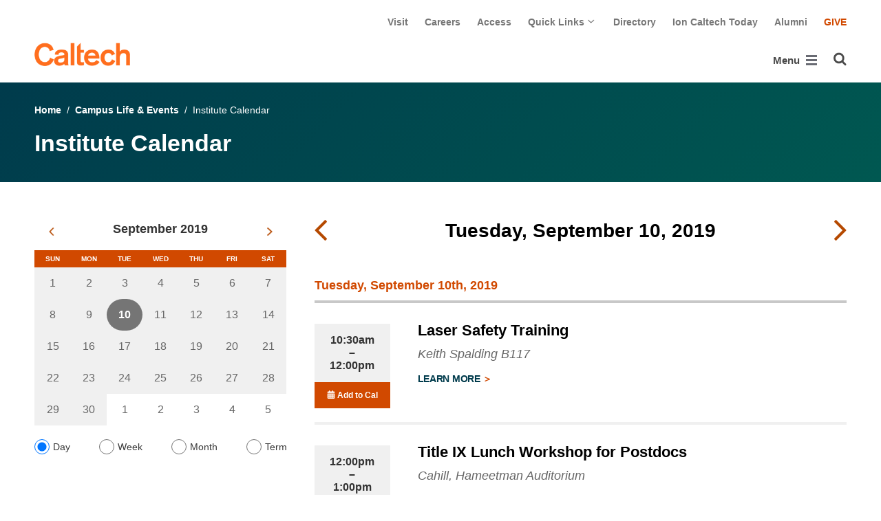

--- FILE ---
content_type: text/html; charset=utf-8
request_url: https://www.caltech.edu/campus-life-events/calendar/day/2019-09-10
body_size: 49810
content:
<!DOCTYPE html>


<html lang="en" class="no-js">
<head>
  <meta charset="utf-8">
  <meta http-equiv="X-UA-Compatible" content="IE=edge" />
  <title>Institute Calendar
     - 
    
    www.caltech.edu</title>
  
  
  
  <meta name="viewport" content="width=device-width, initial-scale=1">
  <link rel="shortcut icon" href="/static/core/img/favicon-75.png?v=6.18.5">

  
  <!-- Generic FavIcons -->
  <link rel="icon" href="/static/core/img/favicon-32.png?v=6.18.5" sizes="32x32">
  <link rel="icon" href="/static/core/img/favicon-57.png?v=6.18.5" sizes="57x57">
  <link rel="icon" href="/static/core/img/favicon-76.png?v=6.18.5" sizes="76x76">
  <link rel="icon" href="/static/core/img/favicon-96.png?v=6.18.5" sizes="96x96">
  <link rel="icon" href="/static/core/img/favicon-128.png?v=6.18.5" sizes="128x128">
  <link rel="icon" href="/static/core/img/favicon-192.png?v=6.18.5" sizes="192x192">
  <link rel="icon" href="/static/core/img/favicon-228.png?v=6.18.5" sizes="228x228">
  <!-- Android -->
  <link rel="shortcut icon" sizes="196x196" href="/static/core/img/favicon-196.png?v=6.18.5">
  <!-- iOS -->
  <link rel="apple-touch-icon" href="/static/core/img/favicon-120.png?v=6.18.5" sizes="120x120">
  <link rel="apple-touch-icon" href="/static/core/img/favicon-152.png?v=6.18.5" sizes="152x152">
  <link rel="apple-touch-icon" href="/static/core/img/favicon-180.png?v=6.18.5" sizes="180x180">
  <!-- Windows 8 IE 10-->
  <meta name="msapplication-TileColor" content="#D14900">
  <meta name="msapplication-TileImage" content="/static/core/img/favicon-144.png?v=6.18.5">
  <!-- Windows 8.1 + IE11 and above -->
  <meta name="msapplication-config" content="/static/core/img/browserconfig.xml?v=6.18.5">

  <!-- Base CSS -->
  
  <link rel="stylesheet" href="https://cdn.datatables.net/1.12.1/css/dataTables.bootstrap4.min.css" integrity="sha512-4IOvmZNJ0LXi2MjWUEZ5CYnjgwX3O84FY7thQroRr7/K0aj4ht/5QCPPw/5HtEBSMOI0ICknPMW5HiiSifC78w==" crossorigin="anonymous">
  <link rel="stylesheet" href="https://cdn.datatables.net/responsive/2.3.0/css/responsive.dataTables.min.css" integrity="sha512-1rs6CKPyMyWNKKt18TIfaktqZaIkCUK4mGE78D3tI+yu0CVk/ou/XTwikeo2utvOOOdkYpcyA268IyZ17aXOWg==" crossorigin="anonymous">
  <link rel="stylesheet" href="/static/CACHE/css/output.5bcd513aca6e.css" type="text/css">
  <!-- End Base CSS -->

  <!-- Site Type CSS -->
  
  
  <!-- End Site Type CSS -->

  <!-- Extra CSS -->
  
  
    
  
  <link rel="stylesheet" href="https://cdn.jsdelivr.net/npm/@duetds/date-picker@1.4.0/dist/duet/themes/default.css" integrity="sha384-49HNOBJJyd49ScV2OWrqBXajgjMjZDZ4mNTy5Nlr05z+sT0MoGu161j1GkEBvT0P" crossorigin="anonymous" />

  <!-- End Extra CSS -->

  <!-- Global site tag (gtag.js) - Google Analytics -->
<script async src="https://www.googletagmanager.com/gtag/js?id="></script>
<script>
  window.dataLayer = window.dataLayer || [];
  function gtag(){dataLayer.push(arguments);}
  gtag('js', new Date());

  gtag('config', 'G-7RL83EX4D4', {'anonymize_ip': true});
</script>
<!-- End Google Analytics -->

  
  
    <!-- Google Tag Manager -->
    
    <script>
      (function(w, d, s, l, i) {
          w[l] = w[l] || [];
          w[l].push({
              'gtm.start': new Date().getTime(),
              event: 'gtm.js'
          });
          var f = d.getElementsByTagName(s)[0],
              j = d.createElement(s),
              dl = l != 'dataLayer' ? '&l=' + l : '';
          j.async = true;
          j.src = 'https://www.googletagmanager.com/gtm.js?id=' + i + dl;
          f.parentNode.insertBefore(j, f);
      })(window, document, 'script', 'dataLayer', 'GTM-P8H9J4S');
    </script>
    <!-- End Google Tag Manager -->
  

  
  

  <!-- Base JS -->
  
  
  <script src="https://code.jquery.com/jquery-3.3.1.min.js" integrity="sha256-FgpCb/KJQlLNfOu91ta32o/NMZxltwRo8QtmkMRdAu8=" crossorigin="anonymous"></script>
  <script defer src="/static/airspace/js/jquery.mousewheel.min.js"></script>

  <script>
    // AsciiMath is not supported out of the box with MathJax 3, so we have to tell it to add that as an input type.
    MathJax = {
      loader: {
        load: ['input/asciimath']
      },
    };
  </script>
  
  <script async src="https://cdnjs.cloudflare.com/ajax/libs/mathjax/3.2.2/es5/tex-mml-chtml.min.js" integrity="sha512-6FaAxxHuKuzaGHWnV00ftWqP3luSBRSopnNAA2RvQH1fOfnF/A1wOfiUWF7cLIOFcfb1dEhXwo5VG3DAisocRw==" crossorigin="anonymous" referrerpolicy="no-referrer"></script>
  <script defer src="https://cdnjs.cloudflare.com/ajax/libs/underscore.js/1.13.7/underscore-min.js" integrity="sha512-dvWGkLATSdw5qWb2qozZBRKJ80Omy2YN/aF3wTUVC5+D1eqbA+TjWpPpoj8vorK5xGLMa2ZqIeWCpDZP/+pQGQ==" crossorigin="anonymous" referrerpolicy="no-referrer"></script>
  <script src="https://cdnjs.cloudflare.com/ajax/libs/apexcharts/5.3.2/apexcharts.min.js" integrity="sha512-mtAI0GhJKlZSV7g9odo3D3bzFIisOKpYYUkDZElYQm5d5ti++dkCZZVcGmYs2dYHDTvO0xPYG93pdR3nvjVuOQ==" crossorigin="anonymous" referrerpolicy="no-referrer"></script>
  <!-- These are the url for the DataTables version that support Bootstrap 4 + Responsive. -->
  <!-- TODO: When we update DataTables to 2.x, remove these. We should not be including it on every single page, but instead only on pages that need it. -->
  <script src="https://cdn.datatables.net/1.12.1/js/jquery.dataTables.min.js" integrity="sha512-MOsicOaJyNWPgwMOE1q4sTPZK6KuUQTMBhkmzb0tFVSRxgx3VnGTwIyRme/IhBJQdWJkfTcIKozchO11ILrmSg==" crossorigin="anonymous"></script>
  <script src="https://cdn.datatables.net/responsive/2.3.0/js/dataTables.responsive.min.js" integrity="sha512-0wbogjva7RXNc8RGC7t7zdUDYOflHBBEBGN6ItfWqhizIDsWfRE0Dxi+PQpJ44O+fS8YVenkFWFifH885pLfkg==" crossorigin="anonymous"></script>
  <script src="https://cdn.datatables.net/1.12.1/js/dataTables.bootstrap4.min.js" integrity="sha512-9o2JT4zBJghTU0EEIgPvzzHOulNvo0jq2spTfo6mMmZ6S3jK+gljrfo0mKDAxoMnrkZa6ml2ZgByBQ5ga8noDQ==" crossorigin="anonymous"></script>
  <script src="https://cdnjs.cloudflare.com/ajax/libs/clamp-js/0.7.0/clamp.js" integrity="sha512-TnePtmz3HL4p8nFS2lR46u0iHrwObVnUednDASZK/qS9btkd09xKs1PeCt1kpS4a0gWNQx1AF+WnDHDK+xWcAw==" crossorigin="anonymous" referrerpolicy="no-referrer"></script>

  <script src="/static/CACHE/js/output.54b9aeca30a0.js"></script>
<script src="/static/CACHE/js/output.2500c9bd34d8.js" defer></script>
  <!-- End Base JS -->

  <!-- Site Type JS -->
  
  <!-- End Site Type JS -->

  <!-- Extra JS -->
  
  
    
  
  <script type="module" src="https://cdn.jsdelivr.net/npm/@duetds/date-picker@1.4.0/dist/duet/duet.esm.js" integrity="sha384-f/at0X+t6h5Pbz7pUbo3fxfnLYcsqvRUlNxXmKeg9RTKUMZabWMyigINsgQBD/kl" crossorigin="anonymous"></script>
  <script nomodule src="https://cdn.jsdelivr.net/npm/@duetds/date-picker@1.4.0/dist/duet/duet.js" integrity="sha384-aoJaHSZ8l+yXP+KcHxUZgsjAxYvsdXbf2lEQWMeq+vaiM8mdRhH+KcCH03T5/k5b" crossorigin="anonymous"></script>
  <script src="/static/CACHE/js/output.ad2c1c0b87dd.js" defer></script>

  <!-- End Extra JS -->

  
  

</head>

<body class="www master-calendar-page2">
  
    <!-- Google Tag Manager (noscript) -->
    <noscript><iframe src="https://www.googletagmanager.com/ns.html?id=GTM-P8H9J4S"
      height="0" width="0" style="display:none;visibility:hidden"></iframe></noscript>
    <!-- End Google Tag Manager (noscript) -->
  

  
    
    <div data-sprite></div>
    <script src="/static/wagtailadmin/js/icons.js?v=52477aee" data-icon-url="/admin/sprite/?h=c2112487"></script>
  

  

  <header class="width-1440-container">
    <a class="text-assistive display-at-top-on-focus" href="#content">skip to main content</a>
    
  
  <div id="skip-to-content">
    <a class="text-assistive display-at-top-on-focus" href="#event-listing-skip-target">skip to events</a>
  </div>

    
    
    
      
      

<div class="header d-flex flex-wrap">
  



  <nav class="header__utility-menu d-none d-md-flex w-100 justify-content-end" aria-label="Useful links">
    <ul class="d-flex" aria-label="Useful links">
    
      <li class="header__utility-menu__item ">
        
          <a class="header__utility-menu__link
          "
          id="utility-menu-1" href="/about/visit/plan-your-visit">Visit</a>
        
      </li>
    
      <li class="header__utility-menu__item ">
        
          <a class="header__utility-menu__link
          "
          id="utility-menu-2" href="https://hr.caltech.edu/careers">Careers</a>
        
      </li>
    
      <li class="header__utility-menu__item ">
        
          <a class="header__utility-menu__link
          "
          id="utility-menu-3" href="https://access.caltech.edu/">Access</a>
        
      </li>
    
      <li class="header__utility-menu__item  dropdown ">
        
          <button type="button" class="header__utility-menu__opener dropdown-toggle" data-toggle="dropdown" aria-controls="utility-menu-4" aria-haspopup="true" aria-expanded="false">
            Quick Links
            <img class="header__utility-menu__opener__icon" src="/static/wagtail_menu/img/icon-chevron-grey-550.png" alt="">
            <img class="header__utility-menu__opener__icon chevron-orange" src="/static/wagtail_menu/img/icon-chevron-orange.png" alt="">
          </button>

          <ul class="header__utility-menu__dropdown dropdown-menu dropdown-menu-right" id="utility-menu-4" aria-label="Quick Links">
            
              <li>
                <a class="header__utility-menu__dropdown__item dropdown-item" href="/quick-links-faculty">for Faculty</a>
              </li>
            
              <li>
                <a class="header__utility-menu__dropdown__item dropdown-item" href="/quick-links-students">for Students</a>
              </li>
            
              <li>
                <a class="header__utility-menu__dropdown__item dropdown-item" href="/quick-links-staff">for Staff</a>
              </li>
            
              <li>
                <a class="header__utility-menu__dropdown__item dropdown-item" href="/quick-links-alumni">for Alumni</a>
              </li>
            
          </ul>
        
      </li>
    
      <li class="header__utility-menu__item ">
        
          <a class="header__utility-menu__link
          "
          id="utility-menu-5" href="https://directory.caltech.edu/">Directory</a>
        
      </li>
    
      <li class="header__utility-menu__item ">
        
          <a class="header__utility-menu__link
          "
          id="utility-menu-6" href="https://ion.caltech.edu/">Ion Caltech Today</a>
        
      </li>
    
      <li class="header__utility-menu__item ">
        
          <a class="header__utility-menu__link
          "
          id="utility-menu-7" href="https://www.alumni.caltech.edu/">Alumni</a>
        
      </li>
    
      <li class="header__utility-menu__item ">
        
          <a class="header__utility-menu__link
          header__utility-menu__link--highlight"
          id="utility-menu-8" href="https://giving.caltech.edu/">Give</a>
        
      </li>
    
    </ul>
  </nav>



  <a class="header__homepage-link mr-auto" href="/"><img alt="Caltech" class="header__wordmark" src="/static/core/img/caltech-new-logo.png"></a>

  

<nav class="header__main-menu d-none d-xl-flex" aria-label="Main">
  
    
    
      
      
      <ul class="header__main-menu__level-1
      d-flex justify-content-start
      " id="main-menu-1" tabindex="-1" aria-label="Main">
      <li class="header__main-menu__level-1__item menu-item">
        
        <div class="header__main-menu__level-1__item__wrapper d-flex flex-row justify-content-start">
        
    
  
    
    
      <a class="header__main-menu__level-1__link" href="/about">About</a>
  
      
      
        <button type="button" class="header__main-menu__level-1__opener dropdown-toggle dropdown-toggle-split" data-toggle="dropdown" aria-controls="main-menu-2" aria-haspopup="true" aria-expanded="false">
          <span class="sr-only">Open About submenu</span>
          
            <svg class="header__main-menu__level-1-opener-icon icon" aria-hidden="true" role=”presentation” focusable="false"><use href="#icon-chevron-down"></use></svg>
          
        </button>
      
    
  
    
    
  
    
    
      
      
      <ul class="header__main-menu__level-2
      
      dropdown-menu" id="main-menu-2" tabindex="-1" aria-label="About Caltech">
      <li class="header__main-menu__level-2__item  dropdown-submenu">
        
    
  
    
    
      <a class="header__main-menu__level-2__link" href="/about/at-a-glance">At a Glance</a>
  
      
      
        <button type="button" class="header__main-menu__level-2__opener dropdown-toggle dropdown-toggle-split" data-toggle="dropdown" aria-controls="main-menu-3" aria-haspopup="true" aria-expanded="false">
          <span class="sr-only">Open At a Glance submenu</span>
          
            
            <svg class="header__main-menu__plus-minus-icon plus icon" aria-hidden="true" role=”presentation” focusable="false"><use href="#icon-plus"></use></svg>
            <svg class="header__main-menu__plus-minus-icon minus icon d-none" aria-hidden="true" role=”presentation” focusable="false"><use href="#icon-minus"></use></svg>
          
        </button>
      
    
  
    
    
  
    
    
      
      
      <ul class="header__main-menu__level-3
      
      dropdown-menu" id="main-menu-3" tabindex="-1" aria-label="Caltech at a Glance">
      <li class="header__main-menu__level-3__item  dropdown-item">
        
    
  
    
    
      <a class="header__main-menu__level-3__link" href="/about/university-and-college-rankings">University and College Rankings</a>
  
      
      
    
  
    
    
      
      
      
      </li>
      
      </ul>
    
  
    
    
      
      
      </li>
      <li class="header__main-menu__level-2__item dropdown-submenu">
        
    
  
    
    
      
      
        <button type="button" class="header__main-menu__level-2__menu-only dropdown-toggle dropdown-toggle-split " data-toggle="dropdown" aria-controls="main-menu-5" aria-haspopup="true" aria-expanded="false">
          <span class="dropdown-toggle-button-title">Leadership</span>
          <span class="dropdown-toggle-button-icon">
            <span class="sr-only">Open Leadership submenu</span>
            
              
              <svg class="header__main-menu__plus-minus-icon icon" aria-hidden="true" role=”presentation” focusable="false"><use href="#icon-plus"></use></svg>
              <svg class="header__main-menu__plus-minus-icon icon d-none" aria-hidden="true" role=”presentation” focusable="false"><use href="#icon-minus"></use></svg>
            
          </span>
        </button>
      
    
  
    
    
  
    
    
      
      
      <ul class="header__main-menu__level-3
      
      dropdown-menu" id="main-menu-5" tabindex="-1" aria-label="Leadership">
      <li class="header__main-menu__level-3__item  dropdown-item">
        
    
  
    
    
      <a class="header__main-menu__level-3__link" href="http://president.caltech.edu/">President</a>
  
      
      
    
  
    
    
  
    
    
      
      
      </li>
      <li class="header__main-menu__level-3__item dropdown-item">
        
    
  
    
    
      <a class="header__main-menu__level-3__link" href="http://provost.caltech.edu/">Provost</a>
  
      
      
    
  
    
    
  
    
    
      
      
      </li>
      <li class="header__main-menu__level-3__item dropdown-item">
        
    
  
    
    
      <a class="header__main-menu__level-3__link" href="http://bot.caltech.edu/">Board of Trustees</a>
  
      
      
    
  
    
    
  
    
    
      
      
      </li>
      <li class="header__main-menu__level-3__item dropdown-item">
        
    
  
    
    
      <a class="header__main-menu__level-3__link" href="/about/leadership/academic-and-administrative-leadership">Academic and Administrative Leadership</a>
  
      
      
    
  
    
    
      
      
      
      </li>
      
      </ul>
    
  
    
    
      
      
      </li>
      <li class="header__main-menu__level-2__item dropdown-submenu">
        
    
  
    
    
      
      
        <button type="button" class="header__main-menu__level-2__menu-only dropdown-toggle dropdown-toggle-split " data-toggle="dropdown" aria-controls="main-menu-10" aria-haspopup="true" aria-expanded="false">
          <span class="dropdown-toggle-button-title">Values</span>
          <span class="dropdown-toggle-button-icon">
            <span class="sr-only">Open Values submenu</span>
            
              
              <svg class="header__main-menu__plus-minus-icon icon" aria-hidden="true" role=”presentation” focusable="false"><use href="#icon-plus"></use></svg>
              <svg class="header__main-menu__plus-minus-icon icon d-none" aria-hidden="true" role=”presentation” focusable="false"><use href="#icon-minus"></use></svg>
            
          </span>
        </button>
      
    
  
    
    
  
    
    
      
      
      <ul class="header__main-menu__level-3
      
      dropdown-menu" id="main-menu-10" tabindex="-1" aria-label="Values">
      <li class="header__main-menu__level-3__item  dropdown-item">
        
    
  
    
    
      <a class="header__main-menu__level-3__link" href="https://inclusive.caltech.edu/">Diversity, Equity, and Inclusion</a>
  
      
      
    
  
    
    
  
    
    
      
      
      </li>
      <li class="header__main-menu__level-3__item dropdown-item">
        
    
  
    
    
      <a class="header__main-menu__level-3__link" href="https://sustainability.caltech.edu/">Sustainability</a>
  
      
      
    
  
    
    
  
    
    
      
      
      </li>
      <li class="header__main-menu__level-3__item dropdown-item">
        
    
  
    
    
      <a class="header__main-menu__level-3__link" href="/about/values/freedom-expression">Freedom of Expression</a>
  
      
      
    
  
    
    
  
    
    
      
      
      </li>
      <li class="header__main-menu__level-3__item dropdown-item">
        
    
  
    
    
      <a class="header__main-menu__level-3__link" href="https://www.deans.caltech.edu/HonorCode">Honor Code</a>
  
      
      
    
  
    
    
      
      
      
      </li>
      
      </ul>
    
  
    
    
      
      
      </li>
      <li class="header__main-menu__level-2__item dropdown-submenu">
        
    
  
    
    
      
      
        <button type="button" class="header__main-menu__level-2__menu-only dropdown-toggle dropdown-toggle-split " data-toggle="dropdown" aria-controls="main-menu-15" aria-haspopup="true" aria-expanded="false">
          <span class="dropdown-toggle-button-title">Legacy</span>
          <span class="dropdown-toggle-button-icon">
            <span class="sr-only">Open Legacy submenu</span>
            
              
              <svg class="header__main-menu__plus-minus-icon icon" aria-hidden="true" role=”presentation” focusable="false"><use href="#icon-plus"></use></svg>
              <svg class="header__main-menu__plus-minus-icon icon d-none" aria-hidden="true" role=”presentation” focusable="false"><use href="#icon-minus"></use></svg>
            
          </span>
        </button>
      
    
  
    
    
  
    
    
      
      
      <ul class="header__main-menu__level-3
      
      dropdown-menu" id="main-menu-15" tabindex="-1" aria-label="Legacy">
      <li class="header__main-menu__level-3__item  dropdown-item">
        
    
  
    
    
      <a class="header__main-menu__level-3__link" href="/about/legacy/history-milestones">History &amp; Milestones</a>
  
      
      
    
  
    
    
  
    
    
      
      
      </li>
      <li class="header__main-menu__level-3__item dropdown-item">
        
    
  
    
    
      <a class="header__main-menu__level-3__link" href="/about/legacy/awards-and-honors">Awards &amp; Honors</a>
  
      
      
    
  
    
    
  
    
    
      
      
      </li>
      <li class="header__main-menu__level-3__item dropdown-item">
        
    
  
    
    
      <a class="header__main-menu__level-3__link" href="http://archives.caltech.edu/">Caltech Archives</a>
  
      
      
    
  
    
    
  
    
    
      
      
      </li>
      <li class="header__main-menu__level-3__item dropdown-item">
        
    
  
    
    
      <a class="header__main-menu__level-3__link" href="/map/history">Interactive History Map</a>
  
      
      
    
  
    
    
      
      
      
      </li>
      
      </ul>
    
  
    
    
      
      
      </li>
      <li class="header__main-menu__level-2__item dropdown-item">
        
    
  
    
    
      <a class="header__main-menu__level-2__link" href="/about/news">News</a>
  
      
      
    
  
    
    
  
    
    
      
      
      </li>
      <li class="header__main-menu__level-2__item dropdown-submenu">
        
    
  
    
    
      
      
        <button type="button" class="header__main-menu__level-2__menu-only dropdown-toggle dropdown-toggle-split " data-toggle="dropdown" aria-controls="main-menu-21" aria-haspopup="true" aria-expanded="false">
          <span class="dropdown-toggle-button-title">Publications</span>
          <span class="dropdown-toggle-button-icon">
            <span class="sr-only">Open Publications submenu</span>
            
              
              <svg class="header__main-menu__plus-minus-icon icon" aria-hidden="true" role=”presentation” focusable="false"><use href="#icon-plus"></use></svg>
              <svg class="header__main-menu__plus-minus-icon icon d-none" aria-hidden="true" role=”presentation” focusable="false"><use href="#icon-minus"></use></svg>
            
          </span>
        </button>
      
    
  
    
    
  
    
    
      
      
      <ul class="header__main-menu__level-3
      
      dropdown-menu" id="main-menu-21" tabindex="-1" aria-label="Publications">
      <li class="header__main-menu__level-3__item  dropdown-item">
        
    
  
    
    
      <a class="header__main-menu__level-3__link" href="https://scienceexchange.caltech.edu/">Caltech Science Exchange</a>
  
      
      
    
  
    
    
  
    
    
      
      
      </li>
      <li class="header__main-menu__level-3__item dropdown-item">
        
    
  
    
    
      <a class="header__main-menu__level-3__link" href="https://thisis.caltech.edu">This is Caltech</a>
  
      
      
    
  
    
    
  
    
    
      
      
      </li>
      <li class="header__main-menu__level-3__item dropdown-item">
        
    
  
    
    
      <a class="header__main-menu__level-3__link" href="https://magazine.caltech.edu/">Caltech Magazine</a>
  
      
      
    
  
    
    
  
    
    
      
      
      </li>
      <li class="header__main-menu__level-3__item dropdown-item">
        
    
  
    
    
      <a class="header__main-menu__level-3__link" href="/documents/10/Periodic_Table_of_Caltech.pdf">Periodic Table of Caltech</a>
  
      
      
    
  
    
    
      
      
      
      </li>
      
      </ul>
    
  
    
    
      
      
      </li>
      <li class="header__main-menu__level-2__item dropdown-submenu">
        
    
  
    
    
      
      
        <button type="button" class="header__main-menu__level-2__menu-only dropdown-toggle dropdown-toggle-split " data-toggle="dropdown" aria-controls="main-menu-26" aria-haspopup="true" aria-expanded="false">
          <span class="dropdown-toggle-button-title">Visit</span>
          <span class="dropdown-toggle-button-icon">
            <span class="sr-only">Open Visit submenu</span>
            
              
              <svg class="header__main-menu__plus-minus-icon icon" aria-hidden="true" role=”presentation” focusable="false"><use href="#icon-plus"></use></svg>
              <svg class="header__main-menu__plus-minus-icon icon d-none" aria-hidden="true" role=”presentation” focusable="false"><use href="#icon-minus"></use></svg>
            
          </span>
        </button>
      
    
  
    
    
  
    
    
      
      
      <ul class="header__main-menu__level-3
      
      dropdown-menu" id="main-menu-26" tabindex="-1" aria-label="Visit">
      <li class="header__main-menu__level-3__item  dropdown-item">
        
    
  
    
    
      <a class="header__main-menu__level-3__link" href="/about/visit/directions">Directions</a>
  
      
      
    
  
    
    
  
    
    
      
      
      </li>
      <li class="header__main-menu__level-3__item dropdown-item">
        
    
  
    
    
      <a class="header__main-menu__level-3__link" href="/about/visit/campus-maps">Campus Maps</a>
  
      
      
    
  
    
    
  
    
    
      
      
      </li>
      <li class="header__main-menu__level-3__item dropdown-item">
        
    
  
    
    
      <a class="header__main-menu__level-3__link" href="http://parking.caltech.edu/">Parking</a>
  
      
      
    
  
    
    
  
    
    
      
      
      </li>
      <li class="header__main-menu__level-3__item dropdown-item">
        
    
  
    
    
      <a class="header__main-menu__level-3__link" href="/about/visit/tours">Tours</a>
  
      
      
    
  
    
    
      
      
      
      </li>
      
      </ul>
    
  
    
    
      
      
      </li>
      <li class="header__main-menu__level-2__item dropdown-item">
        
    
  
    
    
      <a class="header__main-menu__level-2__link" href="/about/offices-departments">Administrative Offices &amp; Departments</a>
  
      
      
    
  
    
    
  
    
    
      
      
      </li>
      <li class="header__main-menu__level-2__item dropdown-submenu">
        
    
  
    
    
      <a class="header__main-menu__level-2__link" href="/about/media-relations">Media Relations</a>
  
      
      
        <button type="button" class="header__main-menu__level-2__opener dropdown-toggle dropdown-toggle-split" data-toggle="dropdown" aria-controls="main-menu-32" aria-haspopup="true" aria-expanded="false">
          <span class="sr-only">Open Media Relations submenu</span>
          
            
            <svg class="header__main-menu__plus-minus-icon plus icon" aria-hidden="true" role=”presentation” focusable="false"><use href="#icon-plus"></use></svg>
            <svg class="header__main-menu__plus-minus-icon minus icon d-none" aria-hidden="true" role=”presentation” focusable="false"><use href="#icon-minus"></use></svg>
          
        </button>
      
    
  
    
    
  
    
    
      
      
      <ul class="header__main-menu__level-3
      
      dropdown-menu" id="main-menu-32" tabindex="-1" aria-label="Media Relations">
      <li class="header__main-menu__level-3__item  dropdown-item">
        
    
  
    
    
      <a class="header__main-menu__level-3__link" href="/about/media-relations/earthquake-information">Earthquake Information for the Media</a>
  
      
      
    
  
    
    
  
    
    
      
      
      </li>
      <li class="header__main-menu__level-3__item dropdown-item">
        
    
  
    
    
      <a class="header__main-menu__level-3__link" href="https://experts.caltech.edu">Caltech Experts Guide</a>
  
      
      
    
  
    
    
  
    
    
      
      
      </li>
      <li class="header__main-menu__level-3__item dropdown-item">
        
    
  
    
    
      <a class="header__main-menu__level-3__link" href="https://mediaassets.caltech.edu">Media Assets</a>
  
      
      
    
  
    
    
  
    
    
      
      
      </li>
      <li class="header__main-menu__level-3__item dropdown-item">
        
    
  
    
    
      <a class="header__main-menu__level-3__link" href="https://filming.caltech.edu">Filming</a>
  
      
      
    
  
    
    
  
    
    
      
      
      </li>
      <li class="header__main-menu__level-3__item dropdown-item">
        
    
  
    
    
      <a class="header__main-menu__level-3__link" href="/about/media-relations/crew-information">News Crew Information</a>
  
      
      
    
  
    
    
  
    
    
      
      
      </li>
      <li class="header__main-menu__level-3__item dropdown-item">
        
    
  
    
    
      <a class="header__main-menu__level-3__link" href="https://researchimpact.caltech.edu/">Research Impact</a>
  
      
      
    
  
    
    
      
      
      
      </li>
      
      </ul>
    
      
      
      
      </li>
      
      </ul>
    
  
    
    
      
      
        
        </div>
      
      </li>
      <li class="header__main-menu__level-1__item menu-item">
        
        <div class="header__main-menu__level-1__item__wrapper d-flex flex-row justify-content-start">
        
    
  
    
    
      <a class="header__main-menu__level-1__link" href="/research">Research</a>
  
      
      
        <button type="button" class="header__main-menu__level-1__opener dropdown-toggle dropdown-toggle-split" data-toggle="dropdown" aria-controls="main-menu-39" aria-haspopup="true" aria-expanded="false">
          <span class="sr-only">Open Research submenu</span>
          
            <svg class="header__main-menu__level-1-opener-icon icon" aria-hidden="true" role=”presentation” focusable="false"><use href="#icon-chevron-down"></use></svg>
          
        </button>
      
    
  
    
    
  
    
    
      
      
      <ul class="header__main-menu__level-2
      
      dropdown-menu" id="main-menu-39" tabindex="-1" aria-label="Research">
      <li class="header__main-menu__level-2__item  dropdown-item">
        
    
  
    
    
      <a class="header__main-menu__level-2__link" href="https://researchimpact.caltech.edu/">Research Impact</a>
  
      
      
    
  
    
    
  
    
    
      
      
      </li>
      <li class="header__main-menu__level-2__item dropdown-submenu">
        
    
  
    
    
      
      
        <button type="button" class="header__main-menu__level-2__menu-only dropdown-toggle dropdown-toggle-split " data-toggle="dropdown" aria-controls="main-menu-41" aria-haspopup="true" aria-expanded="false">
          <span class="dropdown-toggle-button-title">Academic Divisions</span>
          <span class="dropdown-toggle-button-icon">
            <span class="sr-only">Open Academic Divisions submenu</span>
            
              
              <svg class="header__main-menu__plus-minus-icon icon" aria-hidden="true" role=”presentation” focusable="false"><use href="#icon-plus"></use></svg>
              <svg class="header__main-menu__plus-minus-icon icon d-none" aria-hidden="true" role=”presentation” focusable="false"><use href="#icon-minus"></use></svg>
            
          </span>
        </button>
      
    
  
    
    
  
    
    
      
      
      <ul class="header__main-menu__level-3
      
      dropdown-menu" id="main-menu-41" tabindex="-1" aria-label="Academic Divisions">
      <li class="header__main-menu__level-3__item  dropdown-item">
        
    
  
    
    
      <a class="header__main-menu__level-3__link" href="http://www.bbe.caltech.edu/">Biology and Biological Engineering</a>
  
      
      
    
  
    
    
  
    
    
      
      
      </li>
      <li class="header__main-menu__level-3__item dropdown-item">
        
    
  
    
    
      <a class="header__main-menu__level-3__link" href="http://www.cce.caltech.edu/">Chemistry and Chemical Engineering</a>
  
      
      
    
  
    
    
  
    
    
      
      
      </li>
      <li class="header__main-menu__level-3__item dropdown-item">
        
    
  
    
    
      <a class="header__main-menu__level-3__link" href="http://eas.caltech.edu/">Engineering &amp; Applied Science</a>
  
      
      
    
  
    
    
  
    
    
      
      
      </li>
      <li class="header__main-menu__level-3__item dropdown-item">
        
    
  
    
    
      <a class="header__main-menu__level-3__link" href="http://www.gps.caltech.edu/">Geological &amp; Planetary Sciences</a>
  
      
      
    
  
    
    
  
    
    
      
      
      </li>
      <li class="header__main-menu__level-3__item dropdown-item">
        
    
  
    
    
      <a class="header__main-menu__level-3__link" href="http://www.hss.caltech.edu/">Humanities and Social Sciences</a>
  
      
      
    
  
    
    
  
    
    
      
      
      </li>
      <li class="header__main-menu__level-3__item dropdown-item">
        
    
  
    
    
      <a class="header__main-menu__level-3__link" href="http://pma.caltech.edu/">Physics, Mathematics and Astronomy</a>
  
      
      
    
  
    
    
      
      
      
      </li>
      
      </ul>
    
  
    
    
      
      
      </li>
      <li class="header__main-menu__level-2__item dropdown-item">
        
    
  
    
    
      <a class="header__main-menu__level-2__link" href="/research/jpl">Jet Propulsion Laboratory</a>
  
      
      
    
  
    
    
  
    
    
      
      
      </li>
      <li class="header__main-menu__level-2__item dropdown-item">
        
    
  
    
    
      <a class="header__main-menu__level-2__link" href="https://sfp.caltech.edu/">Student Research</a>
  
      
      
    
  
    
    
  
    
    
      
      
      </li>
      <li class="header__main-menu__level-2__item dropdown-item">
        
    
  
    
    
      <a class="header__main-menu__level-2__link" href="/research/centers-institutes">Centers &amp; Institutes</a>
  
      
      
    
  
    
    
  
    
    
      
      
      </li>
      <li class="header__main-menu__level-2__item dropdown-item">
        
    
  
    
    
      <a class="header__main-menu__level-2__link" href="http://innovation.caltech.edu/">Technology Transfer &amp; Corporate Partnerships</a>
  
      
      
    
  
    
    
  
    
    
      
      
      </li>
      <li class="header__main-menu__level-2__item dropdown-item">
        
    
  
    
    
      <a class="header__main-menu__level-2__link" href="http://researchadministration.caltech.edu/">Sponsored Research</a>
  
      
      
    
  
    
    
  
    
    
      
      
      </li>
      <li class="header__main-menu__level-2__item dropdown-item">
        
    
  
    
    
      <a class="header__main-menu__level-2__link" href="/research/research-facilities">Research Facilities</a>
  
      
      
    
  
    
    
  
    
    
      
      
      </li>
      <li class="header__main-menu__level-2__item dropdown-item">
        
    
  
    
    
      <a class="header__main-menu__level-2__link" href="/research/faculty-listing">Faculty Listing</a>
  
      
      
    
  
    
    
      
      
      
      </li>
      
      </ul>
    
  
    
    
      
      
        
        </div>
      
      </li>
      <li class="header__main-menu__level-1__item menu-item">
        
        <div class="header__main-menu__level-1__item__wrapper d-flex flex-row justify-content-start">
        
    
  
    
    
      <a class="header__main-menu__level-1__link" href="/academics">Academics</a>
  
      
      
        <button type="button" class="header__main-menu__level-1__opener dropdown-toggle dropdown-toggle-split" data-toggle="dropdown" aria-controls="main-menu-55" aria-haspopup="true" aria-expanded="false">
          <span class="sr-only">Open Academics submenu</span>
          
            <svg class="header__main-menu__level-1-opener-icon icon" aria-hidden="true" role=”presentation” focusable="false"><use href="#icon-chevron-down"></use></svg>
          
        </button>
      
    
  
    
    
  
    
    
      
      
      <ul class="header__main-menu__level-2
      
      dropdown-menu" id="main-menu-55" tabindex="-1" aria-label="Academics">
      <li class="header__main-menu__level-2__item  dropdown-item">
        
    
  
    
    
      <a class="header__main-menu__level-2__link" href="https://www.deans.caltech.edu/">Undergraduate Studies</a>
  
      
      
    
  
    
    
  
    
    
      
      
      </li>
      <li class="header__main-menu__level-2__item dropdown-item">
        
    
  
    
    
      <a class="header__main-menu__level-2__link" href="http://www.gradoffice.caltech.edu/">Graduate Studies</a>
  
      
      
    
  
    
    
  
    
    
      
      
      </li>
      <li class="header__main-menu__level-2__item dropdown-item">
        
    
  
    
    
      <a class="header__main-menu__level-2__link" href="http://online.caltech.edu/courses">Online Education</a>
  
      
      
    
  
    
    
  
    
    
      
      
      </li>
      <li class="header__main-menu__level-2__item dropdown-item">
        
    
  
    
    
      <a class="header__main-menu__level-2__link" href="https://ctme.caltech.edu/">Executive Education</a>
  
      
      
    
  
    
    
  
    
    
      
      
      </li>
      <li class="header__main-menu__level-2__item dropdown-item">
        
    
  
    
    
      <a class="header__main-menu__level-2__link" href="http://ctlo.caltech.edu/">Teaching, Learning, &amp; Outreach</a>
  
      
      
    
  
    
    
  
    
    
      
      
      </li>
      <li class="header__main-menu__level-2__item dropdown-submenu">
        
    
  
    
    
      
      
        <button type="button" class="header__main-menu__level-2__menu-only dropdown-toggle dropdown-toggle-split " data-toggle="dropdown" aria-controls="main-menu-61" aria-haspopup="true" aria-expanded="false">
          <span class="dropdown-toggle-button-title">Resources</span>
          <span class="dropdown-toggle-button-icon">
            <span class="sr-only">Open Resources submenu</span>
            
              
              <svg class="header__main-menu__plus-minus-icon icon" aria-hidden="true" role=”presentation” focusable="false"><use href="#icon-plus"></use></svg>
              <svg class="header__main-menu__plus-minus-icon icon d-none" aria-hidden="true" role=”presentation” focusable="false"><use href="#icon-minus"></use></svg>
            
          </span>
        </button>
      
    
  
    
    
  
    
    
      
      
      <ul class="header__main-menu__level-3
      
      dropdown-menu" id="main-menu-61" tabindex="-1" aria-label="Resources">
      <li class="header__main-menu__level-3__item  dropdown-item">
        
    
  
    
    
      <a class="header__main-menu__level-3__link" href="http://www.registrar.caltech.edu/">Registrar</a>
  
      
      
    
  
    
    
  
    
    
      
      
      </li>
      <li class="header__main-menu__level-3__item dropdown-item">
        
    
  
    
    
      <a class="header__main-menu__level-3__link" href="http://www.catalog.caltech.edu/">Catalog</a>
  
      
      
    
  
    
    
  
    
    
      
      
      </li>
      <li class="header__main-menu__level-3__item dropdown-item">
        
    
  
    
    
      <a class="header__main-menu__level-3__link" href="/academics/resources/academic-calendar">Academic Calendar</a>
  
      
      
    
  
    
    
  
    
    
      
      
      </li>
      <li class="header__main-menu__level-3__item dropdown-item">
        
    
  
    
    
      <a class="header__main-menu__level-3__link" href="https://www.library.caltech.edu/">Library</a>
  
      
      
    
  
    
    
  
    
    
      
      
      </li>
      <li class="header__main-menu__level-3__item dropdown-item">
        
    
  
    
    
      <a class="header__main-menu__level-3__link" href="http://international.caltech.edu/">International Offices</a>
  
      
      
    
  
    
    
  
    
    
      
      
      </li>
      <li class="header__main-menu__level-3__item dropdown-item">
        
    
  
    
    
      <a class="header__main-menu__level-3__link" href="http://career.caltech.edu/">Career Development</a>
  
      
      
    
  
    
    
      
      
      
      </li>
      
      </ul>
    
      
      
      
      </li>
      
      </ul>
    
  
    
    
      
      
        
        </div>
      
      </li>
      <li class="header__main-menu__level-1__item menu-item">
        
        <div class="header__main-menu__level-1__item__wrapper d-flex flex-row justify-content-start">
        
    
  
    
    
      <a class="header__main-menu__level-1__link" href="/admissions-aid">Admissions &amp; Aid</a>
  
      
      
        <button type="button" class="header__main-menu__level-1__opener dropdown-toggle dropdown-toggle-split" data-toggle="dropdown" aria-controls="main-menu-68" aria-haspopup="true" aria-expanded="false">
          <span class="sr-only">Open Admissions &amp; Aid submenu</span>
          
            <svg class="header__main-menu__level-1-opener-icon icon" aria-hidden="true" role=”presentation” focusable="false"><use href="#icon-chevron-down"></use></svg>
          
        </button>
      
    
  
    
    
  
    
    
      
      
      <ul class="header__main-menu__level-2
      
      dropdown-menu" id="main-menu-68" tabindex="-1" aria-label="Admissions &amp; Aid">
      <li class="header__main-menu__level-2__item  dropdown-submenu">
        
    
  
    
    
      
      
        <button type="button" class="header__main-menu__level-2__menu-only dropdown-toggle dropdown-toggle-split " data-toggle="dropdown" aria-controls="main-menu-69" aria-haspopup="true" aria-expanded="false">
          <span class="dropdown-toggle-button-title">Undergraduate Admissions</span>
          <span class="dropdown-toggle-button-icon">
            <span class="sr-only">Open Undergraduate Admissions submenu</span>
            
              
              <svg class="header__main-menu__plus-minus-icon icon" aria-hidden="true" role=”presentation” focusable="false"><use href="#icon-plus"></use></svg>
              <svg class="header__main-menu__plus-minus-icon icon d-none" aria-hidden="true" role=”presentation” focusable="false"><use href="#icon-minus"></use></svg>
            
          </span>
        </button>
      
    
  
    
    
  
    
    
      
      
      <ul class="header__main-menu__level-3
      
      dropdown-menu" id="main-menu-69" tabindex="-1" aria-label="Undergraduate Admissions">
      <li class="header__main-menu__level-3__item  dropdown-item">
        
    
  
    
    
      <a class="header__main-menu__level-3__link" href="http://www.admissions.caltech.edu/">Apply</a>
  
      
      
    
  
    
    
  
    
    
      
      
      </li>
      <li class="header__main-menu__level-3__item dropdown-item">
        
    
  
    
    
      <a class="header__main-menu__level-3__link" href="https://www.admissions.caltech.edu/afford">Cost &amp; Aid</a>
  
      
      
    
  
    
    
      
      
      
      </li>
      
      </ul>
    
  
    
    
      
      
      </li>
      <li class="header__main-menu__level-2__item dropdown-submenu">
        
    
  
    
    
      
      
        <button type="button" class="header__main-menu__level-2__menu-only dropdown-toggle dropdown-toggle-split " data-toggle="dropdown" aria-controls="main-menu-72" aria-haspopup="true" aria-expanded="false">
          <span class="dropdown-toggle-button-title">Graduate Admissions</span>
          <span class="dropdown-toggle-button-icon">
            <span class="sr-only">Open Graduate Admissions submenu</span>
            
              
              <svg class="header__main-menu__plus-minus-icon icon" aria-hidden="true" role=”presentation” focusable="false"><use href="#icon-plus"></use></svg>
              <svg class="header__main-menu__plus-minus-icon icon d-none" aria-hidden="true" role=”presentation” focusable="false"><use href="#icon-minus"></use></svg>
            
          </span>
        </button>
      
    
  
    
    
  
    
    
      
      
      <ul class="header__main-menu__level-3
      
      dropdown-menu" id="main-menu-72" tabindex="-1" aria-label="Graduate Admissions">
      <li class="header__main-menu__level-3__item  dropdown-item">
        
    
  
    
    
      <a class="header__main-menu__level-3__link" href="http://www.gradoffice.caltech.edu/admissions">Apply</a>
  
      
      
    
  
    
    
  
    
    
      
      
      </li>
      <li class="header__main-menu__level-3__item dropdown-item">
        
    
  
    
    
      <a class="header__main-menu__level-3__link" href="http://www.gradoffice.caltech.edu/financialsupport">Funding &amp; Aid</a>
  
      
      
    
  
    
    
      
      
      
      </li>
      
      </ul>
    
      
      
      
      </li>
      
      </ul>
    
  
    
    
      
      
        
        </div>
      
      </li>
      <li class="header__main-menu__level-1__item menu-item">
        
        <div class="header__main-menu__level-1__item__wrapper d-flex flex-row justify-content-start">
        
    
  
    
    
      <a class="header__main-menu__level-1__link" href="/campus-life-events">Campus Life &amp; Events</a>
  
      
      
        <button type="button" class="header__main-menu__level-1__opener dropdown-toggle dropdown-toggle-split" data-toggle="dropdown" aria-controls="main-menu-75" aria-haspopup="true" aria-expanded="false">
          <span class="sr-only">Open Campus Life &amp; Events submenu</span>
          
            <svg class="header__main-menu__level-1-opener-icon icon" aria-hidden="true" role=”presentation” focusable="false"><use href="#icon-chevron-down"></use></svg>
          
        </button>
      
    
  
    
    
  
    
    
      
      
      <ul class="header__main-menu__level-2
      
      dropdown-menu" id="main-menu-75" tabindex="-1" aria-label="Campus Life &amp; Events">
      <li class="header__main-menu__level-2__item  dropdown-item">
        
    
  
    
    
      <a class="header__main-menu__level-2__link" href="/campus-life-events/calendar">Institute Calendar</a>
  
      
      
    
  
    
    
  
    
    
      
      
      </li>
      <li class="header__main-menu__level-2__item dropdown-item">
        
    
  
    
    
      <a class="header__main-menu__level-2__link" href="https://ion.caltech.edu/">Ion Caltech Today</a>
  
      
      
    
  
    
    
  
    
    
      
      
      </li>
      <li class="header__main-menu__level-2__item dropdown-item">
        
    
  
    
    
      <a class="header__main-menu__level-2__link" href="http://gocaltech.com/landing/index">Athletics &amp; Recreation</a>
  
      
      
    
  
    
    
  
    
    
      
      
      </li>
      <li class="header__main-menu__level-2__item dropdown-item">
        
    
  
    
    
      <a class="header__main-menu__level-2__link" href="http://events.caltech.edu/">Public Events</a>
  
      
      
    
  
    
    
  
    
    
      
      
      </li>
      <li class="header__main-menu__level-2__item dropdown-item">
        
    
  
    
    
      <a class="header__main-menu__level-2__link" href="http://pva.caltech.edu/">Performing &amp; Visual Arts</a>
  
      
      
    
  
    
    
  
    
    
      
      
      </li>
      <li class="header__main-menu__level-2__item dropdown-item">
        
    
  
    
    
      <a class="header__main-menu__level-2__link" href="http://housing.caltech.edu/">Housing</a>
  
      
      
    
  
    
    
  
    
    
      
      
      </li>
      <li class="header__main-menu__level-2__item dropdown-item">
        
    
  
    
    
      <a class="header__main-menu__level-2__link" href="http://dining.caltech.edu/">Dining</a>
  
      
      
    
  
    
    
  
    
    
      
      
      </li>
      <li class="header__main-menu__level-2__item dropdown-item">
        
    
  
    
    
      <a class="header__main-menu__level-2__link" href="https://www.caltechy.org/">Caltech Y</a>
  
      
      
    
  
    
    
  
    
    
      
      
      </li>
      <li class="header__main-menu__level-2__item dropdown-item">
        
    
  
    
    
      <a class="header__main-menu__level-2__link" href="http://wellness.caltech.edu/">Wellness Services</a>
  
      
      
    
  
    
    
  
    
    
      
      
      </li>
      <li class="header__main-menu__level-2__item dropdown-item">
        
    
  
    
    
      <a class="header__main-menu__level-2__link" href="http://diversity.caltech.edu/">Diversity Center</a>
  
      
      
    
  
    
    
  
    
    
      
      
      </li>
      <li class="header__main-menu__level-2__item dropdown-item">
        
    
  
    
    
      <a class="header__main-menu__level-2__link" href="http://security.caltech.edu/">Security</a>
  
      
      
    
  
    
    
  
    
    
      
      
      </li>
      <li class="header__main-menu__level-2__item dropdown-item">
        
    
  
    
    
      <a class="header__main-menu__level-2__link" href="/campus-life-events/emergency-information">Emergency Information</a>
  
      
      
    
  
    
    
      
      
      
      </li>
      
      </ul>
    
      
      
      
        </div>
      
      </li>
      
        <!--suppress HtmlWrongAttributeValue -->
        <li class="header__main-menu__level-1__item header__search" role="search" aria-label="Site">
          

<button type="button" class="header__search__button" aria-controls="search-form" aria-haspopup="true" aria-expanded="false" aria-label="Search">
  <img alt="" class="header__search__icon" src="/static/wagtail_menu/img/icon-search.png">
</button>

<form  id="search-form" class="header__search__form" action="/search" method="GET">
  <label class="header__search__form__label mb-0 w-100 mr-3"><span class="sr-only">Search</span><input class="header__search__form__query w-100 h-100" type="search" name="q" value="" autocorrect="off" autocapitalize="off" autocomplete="off" spellcheck="false" /></label><button class="header__search__form__submit" type="submit">Search</button>
</form>

        </li>
      
      </ul>
    
  
</nav>

  

<nav class="header__slide-menu-and-search d-flex d-xl-none align-items-start" aria-label="Main">
  <div class="header__slide-menu slide-menu dropdown">
    <button type="button" class="slide-menu__opener dropdown-toggle"
      data-toggle="dropdown" aria-controls="slide-menu" aria-haspopup="true"
      aria-expanded="false" aria-label="Main Menu">
      Menu
      <img aria-label="Open Main Menu" class="slide-menu__burger"
        src="/static/wagtail_menu/img/menu-burger.png">
    </button>

    <div id="slide-menu" class="slide-menu__dropdown dropdown-menu dropdown-menu-right">
      <div class="slide-menu__slide-wrapper d-flex">
        <div class="slide-menu__level-1">
          <button class="slide-menu__close-wrapper">
            <span class="slide-menu__close"><svg class="slide-menu__close__icon icon" aria-hidden="true" role=”presentation” focusable="false"><use href="#icon-xmark"></use></svg> Close</span>
          </button>

          <div class="slide-menu__divider slide-menu__divider--post-search dropdown-divider"></div>

          <div class="slide-menu__main-menu">
            
              <ul class="slide-menu-ul">
  
    
    
      <li class="slide-menu__level-1__item d-flex">
        
          <a class="slide-menu__level-1__link" href="/about">
            About
          </a>

          
            
            <button type="button" class="slide-menu__level-1__slide-opener dropdown-toggle dropdown-toggle-split" data-slide-id="#slide-menu-slide-52" aria-controls="slide-menu-slide-52" aria-haspopup="true" aria-expanded="false">
              <svg class="slide-menu__arrow-icon icon" aria-hidden="true" role=”presentation” focusable="false"><use href="#icon-chevron-right"></use></svg>
              <span class="sr-only">Open About submenu</span>
            </button>
          
        
      </li>
    
  
    
    
  
    
    
  
    
    
  
    
    
  
    
    
  
    
    
  
    
    
  
    
    
  
    
    
  
    
    
  
    
    
  
    
    
  
    
    
  
    
    
  
    
    
  
    
    
  
    
    
  
    
    
  
    
    
  
    
    
  
    
    
  
    
    
  
    
    
  
    
    
  
    
    
  
    
    
  
    
    
  
    
    
  
    
    
  
    
    
  
    
    
  
    
    
  
    
    
  
    
    
  
    
    
  
    
    
  
    
    
      <li class="slide-menu__level-1__item d-flex">
        
          <a class="slide-menu__level-1__link" href="/research">
            Research
          </a>

          
            
            <button type="button" class="slide-menu__level-1__slide-opener dropdown-toggle dropdown-toggle-split" data-slide-id="#slide-menu-slide-53" aria-controls="slide-menu-slide-53" aria-haspopup="true" aria-expanded="false">
              <svg class="slide-menu__arrow-icon icon" aria-hidden="true" role=”presentation” focusable="false"><use href="#icon-chevron-right"></use></svg>
              <span class="sr-only">Open Research submenu</span>
            </button>
          
        
      </li>
    
  
    
    
  
    
    
  
    
    
  
    
    
  
    
    
  
    
    
  
    
    
  
    
    
  
    
    
  
    
    
  
    
    
  
    
    
  
    
    
  
    
    
  
    
    
  
    
    
      <li class="slide-menu__level-1__item d-flex">
        
          <a class="slide-menu__level-1__link" href="/academics">
            Academics
          </a>

          
            
            <button type="button" class="slide-menu__level-1__slide-opener dropdown-toggle dropdown-toggle-split" data-slide-id="#slide-menu-slide-61" aria-controls="slide-menu-slide-61" aria-haspopup="true" aria-expanded="false">
              <svg class="slide-menu__arrow-icon icon" aria-hidden="true" role=”presentation” focusable="false"><use href="#icon-chevron-right"></use></svg>
              <span class="sr-only">Open Academics submenu</span>
            </button>
          
        
      </li>
    
  
    
    
  
    
    
  
    
    
  
    
    
  
    
    
  
    
    
  
    
    
  
    
    
  
    
    
  
    
    
  
    
    
  
    
    
  
    
    
      <li class="slide-menu__level-1__item d-flex">
        
          <a class="slide-menu__level-1__link" href="/admissions-aid">
            Admissions &amp; Aid
          </a>

          
            
            <button type="button" class="slide-menu__level-1__slide-opener dropdown-toggle dropdown-toggle-split" data-slide-id="#slide-menu-slide-62" aria-controls="slide-menu-slide-62" aria-haspopup="true" aria-expanded="false">
              <svg class="slide-menu__arrow-icon icon" aria-hidden="true" role=”presentation” focusable="false"><use href="#icon-chevron-right"></use></svg>
              <span class="sr-only">Open Admissions &amp; Aid submenu</span>
            </button>
          
        
      </li>
    
  
    
    
  
    
    
  
    
    
  
    
    
  
    
    
  
    
    
  
    
    
      <li class="slide-menu__level-1__item d-flex">
        
          <a class="slide-menu__level-1__link" href="/campus-life-events">
            Campus Life &amp; Events
          </a>

          
            
            <button type="button" class="slide-menu__level-1__slide-opener dropdown-toggle dropdown-toggle-split" data-slide-id="#slide-menu-slide-63" aria-controls="slide-menu-slide-63" aria-haspopup="true" aria-expanded="false">
              <svg class="slide-menu__arrow-icon icon" aria-hidden="true" role=”presentation” focusable="false"><use href="#icon-chevron-right"></use></svg>
              <span class="sr-only">Open Campus Life &amp; Events submenu</span>
            </button>
          
        
      </li>
    
  
    
    
  
    
    
  
    
    
  
    
    
  
    
    
  
    
    
  
    
    
  
    
    
  
    
    
  
    
    
  
    
    
  
    
    
  
</ul>

            
          </div>

          
          
            
              <div class="slide-menu__divider dropdown-divider d-md-none"></div>
            
          

          <div class="slide-menu__utility-menu d-md-none">
            
              <ul aria-label="Useful links">

  
  <li class="slide-menu__utility-menu__item ">
    
      <a class="slide-menu__utility-menu__link" href="/about/visit/plan-your-visit">
        Visit
      </a>
    
  </li>

  
  <li class="slide-menu__utility-menu__item ">
    
      <a class="slide-menu__utility-menu__link" href="https://hr.caltech.edu/careers">
        Careers
      </a>
    
  </li>

  
  <li class="slide-menu__utility-menu__item ">
    
      <a class="slide-menu__utility-menu__link" href="https://access.caltech.edu/">
        Access
      </a>
    
  </li>

  
  <li class="slide-menu__utility-menu__item  slide-menu__utility-menu__item--has-submenu ">
    
      <span class="slide-menu__utility-menu__link" href="" id="slide-menu-utility-4" >
        Quick Links
      </span>
      <ul class="slide-menu__utility-menu__submenu" aria-label="Quick Links">
        
          <li class="slide-menu__utility-menu__submenu__item">
            <a class="slide-menu__utility-menu__submenu__link" href="/quick-links-faculty">for Faculty</a>
          </li>
        
          <li class="slide-menu__utility-menu__submenu__item">
            <a class="slide-menu__utility-menu__submenu__link" href="/quick-links-students">for Students</a>
          </li>
        
          <li class="slide-menu__utility-menu__submenu__item">
            <a class="slide-menu__utility-menu__submenu__link" href="/quick-links-staff">for Staff</a>
          </li>
        
          <li class="slide-menu__utility-menu__submenu__item">
            <a class="slide-menu__utility-menu__submenu__link" href="/quick-links-alumni">for Alumni</a>
          </li>
        
      </ul>
    
  </li>

  
  <li class="slide-menu__utility-menu__item ">
    
      <a class="slide-menu__utility-menu__link" href="https://directory.caltech.edu/">
        Directory
      </a>
    
  </li>

  
  <li class="slide-menu__utility-menu__item ">
    
      <a class="slide-menu__utility-menu__link" href="https://ion.caltech.edu/">
        Ion Caltech Today
      </a>
    
  </li>

  
  <li class="slide-menu__utility-menu__item ">
    
      <a class="slide-menu__utility-menu__link" href="https://www.alumni.caltech.edu/">
        Alumni
      </a>
    
  </li>

  
  <li class="slide-menu__utility-menu__item ">
    
      <a class="slide-menu__utility-menu__link" href="https://giving.caltech.edu/">
        Give
      </a>
    
  </li>

</ul>

            
          </div>
        </div>

        
          


  
  

  
  
    
      
        
        <div class="slide-menu__level-2 align-self-start" id="slide-menu-slide-52" tabindex="-1" aria-label="About Caltech submenu">
          <div class="slide-menu__level-2__black-stripe"></div>
          <div class="slide-menu__level-2__content">
            <div class="slide-menu__level-2__title">
              About Caltech
            </div>
            <button class="slide-menu__level-2__back-button" tabindex="0">
              <svg class="slide-menu__arrow-icon icon" aria-hidden="true" role=”presentation” focusable="false"><use href="#icon-chevron-left"></use></svg> Back
            </button>
            <div class="slide-menu__divider slide-menu__divider--slide dropdown-divider"></div>
            <ul class="slide-menu__level-2__list" aria-label="About Caltech">
              <li class="slide-menu__level-2__item">
      
    

    
      <a class="slide-menu__level-2__link" href="/about/at-a-glance">
        At a Glance
      </a>
    

    
    
    
  

  
  
    
      
        <ul class="slide-menu__level-3__list" aria-label="Caltech at a Glance">
          <li class="slide-menu__level-3__item">
      
    

    
      <a class="slide-menu__level-3__link" href="/about/university-and-college-rankings">
        University and College Rankings
      </a>
    

    
      </li></ul>
    
    
    
  

  
  
    
      </li><li class="slide-menu__level-2__item">
    

    
      <span class="slide-menu__level-2__link js-menu-only">
        Leadership
      </span>
    

    
    
    
  

  
  
    
      
        <ul class="slide-menu__level-3__list" aria-label="Leadership">
          <li class="slide-menu__level-3__item">
      
    

    
      <a class="slide-menu__level-3__link" href="http://president.caltech.edu/">
        President
      </a>
    

    
    
    
  

  
  
    
      </li><li class="slide-menu__level-3__item">
    

    
      <a class="slide-menu__level-3__link" href="http://provost.caltech.edu/">
        Provost
      </a>
    

    
    
    
  

  
  
    
      </li><li class="slide-menu__level-3__item">
    

    
      <a class="slide-menu__level-3__link" href="http://bot.caltech.edu/">
        Board of Trustees
      </a>
    

    
    
    
  

  
  
    
      </li><li class="slide-menu__level-3__item">
    

    
      <a class="slide-menu__level-3__link" href="/about/leadership/academic-and-administrative-leadership">
        Academic and Administrative Leadership
      </a>
    

    
      </li></ul>
    
    
    
  

  
  
    
      </li><li class="slide-menu__level-2__item">
    

    
      <span class="slide-menu__level-2__link js-menu-only">
        Values
      </span>
    

    
    
    
  

  
  
    
      
        <ul class="slide-menu__level-3__list" aria-label="Values">
          <li class="slide-menu__level-3__item">
      
    

    
      <a class="slide-menu__level-3__link" href="https://inclusive.caltech.edu/">
        Diversity, Equity, and Inclusion
      </a>
    

    
    
    
  

  
  
    
      </li><li class="slide-menu__level-3__item">
    

    
      <a class="slide-menu__level-3__link" href="https://sustainability.caltech.edu/">
        Sustainability
      </a>
    

    
    
    
  

  
  
    
      </li><li class="slide-menu__level-3__item">
    

    
      <a class="slide-menu__level-3__link" href="/about/values/freedom-expression">
        Freedom of Expression
      </a>
    

    
    
    
  

  
  
    
      </li><li class="slide-menu__level-3__item">
    

    
      <a class="slide-menu__level-3__link" href="https://www.deans.caltech.edu/HonorCode">
        Honor Code
      </a>
    

    
      </li></ul>
    
    
    
  

  
  
    
      </li><li class="slide-menu__level-2__item">
    

    
      <span class="slide-menu__level-2__link js-menu-only">
        Legacy
      </span>
    

    
    
    
  

  
  
    
      
        <ul class="slide-menu__level-3__list" aria-label="Legacy">
          <li class="slide-menu__level-3__item">
      
    

    
      <a class="slide-menu__level-3__link" href="/about/legacy/history-milestones">
        History &amp; Milestones
      </a>
    

    
    
    
  

  
  
    
      </li><li class="slide-menu__level-3__item">
    

    
      <a class="slide-menu__level-3__link" href="/about/legacy/awards-and-honors">
        Awards &amp; Honors
      </a>
    

    
    
    
  

  
  
    
      </li><li class="slide-menu__level-3__item">
    

    
      <a class="slide-menu__level-3__link" href="http://archives.caltech.edu/">
        Caltech Archives
      </a>
    

    
    
    
  

  
  
    
      </li><li class="slide-menu__level-3__item">
    

    
      <a class="slide-menu__level-3__link" href="/map/history">
        Interactive History Map
      </a>
    

    
      </li></ul>
    
    
    
  

  
  
    
      </li><li class="slide-menu__level-2__item">
    

    
      <a class="slide-menu__level-2__link" href="/about/news">
        News
      </a>
    

    
    
    
  

  
  
    
      </li><li class="slide-menu__level-2__item">
    

    
      <span class="slide-menu__level-2__link js-menu-only">
        Publications
      </span>
    

    
    
    
  

  
  
    
      
        <ul class="slide-menu__level-3__list" aria-label="Publications">
          <li class="slide-menu__level-3__item">
      
    

    
      <a class="slide-menu__level-3__link" href="https://scienceexchange.caltech.edu/">
        Caltech Science Exchange
      </a>
    

    
    
    
  

  
  
    
      </li><li class="slide-menu__level-3__item">
    

    
      <a class="slide-menu__level-3__link" href="https://thisis.caltech.edu">
        This is Caltech
      </a>
    

    
    
    
  

  
  
    
      </li><li class="slide-menu__level-3__item">
    

    
      <a class="slide-menu__level-3__link" href="https://magazine.caltech.edu/">
        Caltech Magazine
      </a>
    

    
    
    
  

  
  
    
      </li><li class="slide-menu__level-3__item">
    

    
      <a class="slide-menu__level-3__link" href="/documents/10/Periodic_Table_of_Caltech.pdf">
        Periodic Table of Caltech
      </a>
    

    
      </li></ul>
    
    
    
  

  
  
    
      </li><li class="slide-menu__level-2__item">
    

    
      <span class="slide-menu__level-2__link js-menu-only">
        Visit
      </span>
    

    
    
    
  

  
  
    
      
        <ul class="slide-menu__level-3__list" aria-label="Visit">
          <li class="slide-menu__level-3__item">
      
    

    
      <a class="slide-menu__level-3__link" href="/about/visit/directions">
        Directions
      </a>
    

    
    
    
  

  
  
    
      </li><li class="slide-menu__level-3__item">
    

    
      <a class="slide-menu__level-3__link" href="/about/visit/campus-maps">
        Campus Maps
      </a>
    

    
    
    
  

  
  
    
      </li><li class="slide-menu__level-3__item">
    

    
      <a class="slide-menu__level-3__link" href="http://parking.caltech.edu/">
        Parking
      </a>
    

    
    
    
  

  
  
    
      </li><li class="slide-menu__level-3__item">
    

    
      <a class="slide-menu__level-3__link" href="/about/visit/tours">
        Tours
      </a>
    

    
      </li></ul>
    
    
    
  

  
  
    
      </li><li class="slide-menu__level-2__item">
    

    
      <a class="slide-menu__level-2__link" href="/about/offices-departments">
        Administrative Offices &amp; Departments
      </a>
    

    
    
    
  

  
  
    
      </li><li class="slide-menu__level-2__item">
    

    
      <a class="slide-menu__level-2__link" href="/about/media-relations">
        Media Relations
      </a>
    

    
    
    
  

  
  
    
      
        <ul class="slide-menu__level-3__list" aria-label="Media Relations">
          <li class="slide-menu__level-3__item">
      
    

    
      <a class="slide-menu__level-3__link" href="/about/media-relations/earthquake-information">
        Earthquake Information for the Media
      </a>
    

    
    
    
  

  
  
    
      </li><li class="slide-menu__level-3__item">
    

    
      <a class="slide-menu__level-3__link" href="https://experts.caltech.edu">
        Caltech Experts Guide
      </a>
    

    
    
    
  

  
  
    
      </li><li class="slide-menu__level-3__item">
    

    
      <a class="slide-menu__level-3__link" href="https://mediaassets.caltech.edu">
        Media Assets
      </a>
    

    
    
    
  

  
  
    
      </li><li class="slide-menu__level-3__item">
    

    
      <a class="slide-menu__level-3__link" href="https://filming.caltech.edu">
        Filming
      </a>
    

    
    
    
  

  
  
    
      </li><li class="slide-menu__level-3__item">
    

    
      <a class="slide-menu__level-3__link" href="/about/media-relations/crew-information">
        News Crew Information
      </a>
    

    
    
    
  

  
  
    
      </li><li class="slide-menu__level-3__item">
    

    
      <a class="slide-menu__level-3__link" href="https://researchimpact.caltech.edu/">
        Research Impact
      </a>
    

    
      </li></ul>
    
      </li></ul>
    
    
    
      </div></div>
    
  

  
  

  
  
    
      
        
        <div class="slide-menu__level-2 align-self-start" id="slide-menu-slide-53" tabindex="-1" aria-label="Research submenu">
          <div class="slide-menu__level-2__black-stripe"></div>
          <div class="slide-menu__level-2__content">
            <div class="slide-menu__level-2__title">
              Research
            </div>
            <button class="slide-menu__level-2__back-button" tabindex="0">
              <svg class="slide-menu__arrow-icon icon" aria-hidden="true" role=”presentation” focusable="false"><use href="#icon-chevron-left"></use></svg> Back
            </button>
            <div class="slide-menu__divider slide-menu__divider--slide dropdown-divider"></div>
            <ul class="slide-menu__level-2__list" aria-label="Research">
              <li class="slide-menu__level-2__item">
      
    

    
      <a class="slide-menu__level-2__link" href="https://researchimpact.caltech.edu/">
        Research Impact
      </a>
    

    
    
    
  

  
  
    
      </li><li class="slide-menu__level-2__item">
    

    
      <span class="slide-menu__level-2__link js-menu-only">
        Academic Divisions
      </span>
    

    
    
    
  

  
  
    
      
        <ul class="slide-menu__level-3__list" aria-label="Academic Divisions">
          <li class="slide-menu__level-3__item">
      
    

    
      <a class="slide-menu__level-3__link" href="http://www.bbe.caltech.edu/">
        Biology and Biological Engineering
      </a>
    

    
    
    
  

  
  
    
      </li><li class="slide-menu__level-3__item">
    

    
      <a class="slide-menu__level-3__link" href="http://www.cce.caltech.edu/">
        Chemistry and Chemical Engineering
      </a>
    

    
    
    
  

  
  
    
      </li><li class="slide-menu__level-3__item">
    

    
      <a class="slide-menu__level-3__link" href="http://eas.caltech.edu/">
        Engineering &amp; Applied Science
      </a>
    

    
    
    
  

  
  
    
      </li><li class="slide-menu__level-3__item">
    

    
      <a class="slide-menu__level-3__link" href="http://www.gps.caltech.edu/">
        Geological &amp; Planetary Sciences
      </a>
    

    
    
    
  

  
  
    
      </li><li class="slide-menu__level-3__item">
    

    
      <a class="slide-menu__level-3__link" href="http://www.hss.caltech.edu/">
        Humanities and Social Sciences
      </a>
    

    
    
    
  

  
  
    
      </li><li class="slide-menu__level-3__item">
    

    
      <a class="slide-menu__level-3__link" href="http://pma.caltech.edu/">
        Physics, Mathematics and Astronomy
      </a>
    

    
      </li></ul>
    
    
    
  

  
  
    
      </li><li class="slide-menu__level-2__item">
    

    
      <a class="slide-menu__level-2__link" href="/research/jpl">
        Jet Propulsion Laboratory
      </a>
    

    
    
    
  

  
  
    
      </li><li class="slide-menu__level-2__item">
    

    
      <a class="slide-menu__level-2__link" href="https://sfp.caltech.edu/">
        Student Research
      </a>
    

    
    
    
  

  
  
    
      </li><li class="slide-menu__level-2__item">
    

    
      <a class="slide-menu__level-2__link" href="/research/centers-institutes">
        Centers &amp; Institutes
      </a>
    

    
    
    
  

  
  
    
      </li><li class="slide-menu__level-2__item">
    

    
      <a class="slide-menu__level-2__link" href="http://innovation.caltech.edu/">
        Technology Transfer &amp; Corporate Partnerships
      </a>
    

    
    
    
  

  
  
    
      </li><li class="slide-menu__level-2__item">
    

    
      <a class="slide-menu__level-2__link" href="http://researchadministration.caltech.edu/">
        Sponsored Research
      </a>
    

    
    
    
  

  
  
    
      </li><li class="slide-menu__level-2__item">
    

    
      <a class="slide-menu__level-2__link" href="/research/research-facilities">
        Research Facilities
      </a>
    

    
    
    
  

  
  
    
      </li><li class="slide-menu__level-2__item">
    

    
      <a class="slide-menu__level-2__link" href="/research/faculty-listing">
        Faculty Listing
      </a>
    

    
      </li></ul>
    
    
    
      </div></div>
    
  

  
  

  
  
    
      
        
        <div class="slide-menu__level-2 align-self-start" id="slide-menu-slide-61" tabindex="-1" aria-label="Academics submenu">
          <div class="slide-menu__level-2__black-stripe"></div>
          <div class="slide-menu__level-2__content">
            <div class="slide-menu__level-2__title">
              Academics
            </div>
            <button class="slide-menu__level-2__back-button" tabindex="0">
              <svg class="slide-menu__arrow-icon icon" aria-hidden="true" role=”presentation” focusable="false"><use href="#icon-chevron-left"></use></svg> Back
            </button>
            <div class="slide-menu__divider slide-menu__divider--slide dropdown-divider"></div>
            <ul class="slide-menu__level-2__list" aria-label="Academics">
              <li class="slide-menu__level-2__item">
      
    

    
      <a class="slide-menu__level-2__link" href="https://www.deans.caltech.edu/">
        Undergraduate Studies
      </a>
    

    
    
    
  

  
  
    
      </li><li class="slide-menu__level-2__item">
    

    
      <a class="slide-menu__level-2__link" href="http://www.gradoffice.caltech.edu/">
        Graduate Studies
      </a>
    

    
    
    
  

  
  
    
      </li><li class="slide-menu__level-2__item">
    

    
      <a class="slide-menu__level-2__link" href="http://online.caltech.edu/courses">
        Online Education
      </a>
    

    
    
    
  

  
  
    
      </li><li class="slide-menu__level-2__item">
    

    
      <a class="slide-menu__level-2__link" href="https://ctme.caltech.edu/">
        Executive Education
      </a>
    

    
    
    
  

  
  
    
      </li><li class="slide-menu__level-2__item">
    

    
      <a class="slide-menu__level-2__link" href="http://ctlo.caltech.edu/">
        Teaching, Learning, &amp; Outreach
      </a>
    

    
    
    
  

  
  
    
      </li><li class="slide-menu__level-2__item">
    

    
      <span class="slide-menu__level-2__link js-menu-only">
        Resources
      </span>
    

    
    
    
  

  
  
    
      
        <ul class="slide-menu__level-3__list" aria-label="Resources">
          <li class="slide-menu__level-3__item">
      
    

    
      <a class="slide-menu__level-3__link" href="http://www.registrar.caltech.edu/">
        Registrar
      </a>
    

    
    
    
  

  
  
    
      </li><li class="slide-menu__level-3__item">
    

    
      <a class="slide-menu__level-3__link" href="http://www.catalog.caltech.edu/">
        Catalog
      </a>
    

    
    
    
  

  
  
    
      </li><li class="slide-menu__level-3__item">
    

    
      <a class="slide-menu__level-3__link" href="/academics/resources/academic-calendar">
        Academic Calendar
      </a>
    

    
    
    
  

  
  
    
      </li><li class="slide-menu__level-3__item">
    

    
      <a class="slide-menu__level-3__link" href="https://www.library.caltech.edu/">
        Library
      </a>
    

    
    
    
  

  
  
    
      </li><li class="slide-menu__level-3__item">
    

    
      <a class="slide-menu__level-3__link" href="http://international.caltech.edu/">
        International Offices
      </a>
    

    
    
    
  

  
  
    
      </li><li class="slide-menu__level-3__item">
    

    
      <a class="slide-menu__level-3__link" href="http://career.caltech.edu/">
        Career Development
      </a>
    

    
      </li></ul>
    
      </li></ul>
    
    
    
      </div></div>
    
  

  
  

  
  
    
      
        
        <div class="slide-menu__level-2 align-self-start" id="slide-menu-slide-62" tabindex="-1" aria-label="Admissions &amp; Aid submenu">
          <div class="slide-menu__level-2__black-stripe"></div>
          <div class="slide-menu__level-2__content">
            <div class="slide-menu__level-2__title">
              Admissions &amp; Aid
            </div>
            <button class="slide-menu__level-2__back-button" tabindex="0">
              <svg class="slide-menu__arrow-icon icon" aria-hidden="true" role=”presentation” focusable="false"><use href="#icon-chevron-left"></use></svg> Back
            </button>
            <div class="slide-menu__divider slide-menu__divider--slide dropdown-divider"></div>
            <ul class="slide-menu__level-2__list" aria-label="Admissions &amp; Aid">
              <li class="slide-menu__level-2__item">
      
    

    
      <span class="slide-menu__level-2__link js-menu-only">
        Undergraduate Admissions
      </span>
    

    
    
    
  

  
  
    
      
        <ul class="slide-menu__level-3__list" aria-label="Undergraduate Admissions">
          <li class="slide-menu__level-3__item">
      
    

    
      <a class="slide-menu__level-3__link" href="http://www.admissions.caltech.edu/">
        Apply
      </a>
    

    
    
    
  

  
  
    
      </li><li class="slide-menu__level-3__item">
    

    
      <a class="slide-menu__level-3__link" href="https://www.admissions.caltech.edu/afford">
        Cost &amp; Aid
      </a>
    

    
      </li></ul>
    
    
    
  

  
  
    
      </li><li class="slide-menu__level-2__item">
    

    
      <span class="slide-menu__level-2__link js-menu-only">
        Graduate Admissions
      </span>
    

    
    
    
  

  
  
    
      
        <ul class="slide-menu__level-3__list" aria-label="Graduate Admissions">
          <li class="slide-menu__level-3__item">
      
    

    
      <a class="slide-menu__level-3__link" href="http://www.gradoffice.caltech.edu/admissions">
        Apply
      </a>
    

    
    
    
  

  
  
    
      </li><li class="slide-menu__level-3__item">
    

    
      <a class="slide-menu__level-3__link" href="http://www.gradoffice.caltech.edu/financialsupport">
        Funding &amp; Aid
      </a>
    

    
      </li></ul>
    
      </li></ul>
    
    
    
      </div></div>
    
  

  
  

  
  
    
      
        
        <div class="slide-menu__level-2 align-self-start" id="slide-menu-slide-63" tabindex="-1" aria-label="Campus Life &amp; Events submenu">
          <div class="slide-menu__level-2__black-stripe"></div>
          <div class="slide-menu__level-2__content">
            <div class="slide-menu__level-2__title">
              Campus Life &amp; Events
            </div>
            <button class="slide-menu__level-2__back-button" tabindex="0">
              <svg class="slide-menu__arrow-icon icon" aria-hidden="true" role=”presentation” focusable="false"><use href="#icon-chevron-left"></use></svg> Back
            </button>
            <div class="slide-menu__divider slide-menu__divider--slide dropdown-divider"></div>
            <ul class="slide-menu__level-2__list" aria-label="Campus Life &amp; Events">
              <li class="slide-menu__level-2__item">
      
    

    
      <a class="slide-menu__level-2__link" href="/campus-life-events/calendar">
        Institute Calendar
      </a>
    

    
    
    
  

  
  
    
      </li><li class="slide-menu__level-2__item">
    

    
      <a class="slide-menu__level-2__link" href="https://ion.caltech.edu/">
        Ion Caltech Today
      </a>
    

    
    
    
  

  
  
    
      </li><li class="slide-menu__level-2__item">
    

    
      <a class="slide-menu__level-2__link" href="http://gocaltech.com/landing/index">
        Athletics &amp; Recreation
      </a>
    

    
    
    
  

  
  
    
      </li><li class="slide-menu__level-2__item">
    

    
      <a class="slide-menu__level-2__link" href="http://events.caltech.edu/">
        Public Events
      </a>
    

    
    
    
  

  
  
    
      </li><li class="slide-menu__level-2__item">
    

    
      <a class="slide-menu__level-2__link" href="http://pva.caltech.edu/">
        Performing &amp; Visual Arts
      </a>
    

    
    
    
  

  
  
    
      </li><li class="slide-menu__level-2__item">
    

    
      <a class="slide-menu__level-2__link" href="http://housing.caltech.edu/">
        Housing
      </a>
    

    
    
    
  

  
  
    
      </li><li class="slide-menu__level-2__item">
    

    
      <a class="slide-menu__level-2__link" href="http://dining.caltech.edu/">
        Dining
      </a>
    

    
    
    
  

  
  
    
      </li><li class="slide-menu__level-2__item">
    

    
      <a class="slide-menu__level-2__link" href="https://www.caltechy.org/">
        Caltech Y
      </a>
    

    
    
    
  

  
  
    
      </li><li class="slide-menu__level-2__item">
    

    
      <a class="slide-menu__level-2__link" href="http://wellness.caltech.edu/">
        Wellness Services
      </a>
    

    
    
    
  

  
  
    
      </li><li class="slide-menu__level-2__item">
    

    
      <a class="slide-menu__level-2__link" href="http://diversity.caltech.edu/">
        Diversity Center
      </a>
    

    
    
    
  

  
  
    
      </li><li class="slide-menu__level-2__item">
    

    
      <a class="slide-menu__level-2__link" href="http://security.caltech.edu/">
        Security
      </a>
    

    
    
    
  

  
  
    
      </li><li class="slide-menu__level-2__item">
    

    
      <a class="slide-menu__level-2__link" href="/campus-life-events/emergency-information">
        Emergency Information
      </a>
    

    
      </li></ul>
    
      </li></ul>
    
    
    
      </div></div>
    
  


        
      </div>
    </div>

  </div>

  
  <div class="header__search" role="search" aria-label="Site">
    

<button type="button" class="header__search__button" aria-controls="search-form" aria-haspopup="true" aria-expanded="false" aria-label="Search">
  <img alt="" class="header__search__icon" src="/static/wagtail_menu/img/icon-search.png">
</button>

<form  id="search-form" class="header__search__form" action="/search" method="GET">
  <label class="header__search__form__label mb-0 w-100 mr-3"><span class="sr-only">Search</span><input class="header__search__form__query w-100 h-100" type="search" name="q" value="" autocorrect="off" autocapitalize="off" autocomplete="off" spellcheck="false" /></label><button class="header__search__form__submit" type="submit">Search</button>
</form>

  </div>
</nav>

</div>

    
    
  <section class="block-NotificationsBlock">
    <div class="notifications-block notifications-block--all-pages" data-location-id="20">
    </div>
  </section>


  </header>

  
  <main id="content" class="content  master-calendar-page2" data-page-id="4656">
    
      

    
    
  



  
  <section class="block-AirspaceSimplePageHeaderBlock">
    

<div class="simple-page-header-block mb-5 py-5">
  <div class="simple-page-header-block__breadcrumbs pb-4">
    



  
    
      
        
          <a href="/">Home</a>
        
        &nbsp;/&nbsp;
      
    
      
        
          <a href="/campus-life-events">Campus Life &amp; Events</a>
        
        &nbsp;/&nbsp;
      
    
      
        Institute Calendar
      
    
  


  </div>
  <h1 class="simple-page-header-block__title">
    Institute Calendar
  </h1>
</div>

  </section>
  

  


<section class="block-NotificationsBlock">
  

  <div class="notifications-block" data-location-id="3">
  </div>


</section>

<section class="block-MasterCalendarSidebarBlock">
  

<div class="layout-wrapper gutter-40px">
  <div class="mc-sidebar-block row">
    <aside aria-label="Date selection and event filters" class="mc-sidebar-block__sidebar-wrapper col-lg-4 col-xl-3">
      <div class="mc-sidebar-block__sidebar-mobile-control p-3 mb-5 d-lg-none opener">
        Show Dates and Filters<svg class="mc-sidebar-block__sidebar-mobile-control__icon icon" aria-hidden="true" role=”presentation” focusable="false"><use href="#icon-filter"></use></svg>
      </div>
      <div class="mc-sidebar-block__sidebar-mobile-control p-3 mb-5 d-lg-none closer d-none">
        Close<svg class="mc-sidebar-block__sidebar-mobile-control__icon icon" aria-hidden="true" role=”presentation” focusable="false"><use href="#icon-xmark"></use></svg>
      </div>
      <div class="mc-sidebar-block__sidebar d-none mb-5 pt-3 d-lg-block pt-lg-0">
        
          <section class="block-AirspaceSpacerBlock">
            <div class="spacer spacer--25"></div>
          </section>
        
          <section class="block-MinicalendarBlock">
            




<div class="minicalendar">
  <div class="minicalendar__nav d-flex justify-content-between">
    
      <button class="minicalendar__nav__button js-minicalendar-link" href="/campus-life-events/calendar/minicalendar/2019-08-01" title="Display August 2019">
        <img class="minicalendar__nav__arrow minicalendar__nav__arrow--prev" alt="Previous month" src="/static/theme-v7.0/img/icon-chevron-orange.png">
      </button>
    
    <a class="minicalendar__nav__title" href="/campus-life-events/calendar/month/2019-09">September 2019</a>
    
      <button class="minicalendar__nav__button js-minicalendar-link" href="/campus-life-events/calendar/minicalendar/2019-10-01" title="Display October 2019">
        <img class="minicalendar__nav__arrow" alt="Next month" src="/static/theme-v7.0/img/icon-chevron-orange.png">
      </button>
    
  </div>

  

  <table class="minicalendar__table">
    <thead>
      <tr class="minicalendar__table__header">
        <th class="minicalendar__table__header__day">SUN</th>
        <th class="minicalendar__table__header__day">MON</th>
        <th class="minicalendar__table__header__day">TUE</th>
        <th class="minicalendar__table__header__day">WED</th>
        <th class="minicalendar__table__header__day">THU</th>
        <th class="minicalendar__table__header__day">FRI</th>
        <th class="minicalendar__table__header__day">SAT</th>
      </tr>
    </thead>
    <tbody>
      
        
          <tr class="minicalendar__table__row">
        
          <td class="minicalendar__table__day 2019-09-01
            
            minicalendar__table__day--in-month"
          >
            <a class="minicalendar__table__day__link" title="" href="/campus-life-events/calendar/day/2019-09-01">
               1
            </a>
          </td>
      
        
          <td class="minicalendar__table__day 2019-09-02
            
            minicalendar__table__day--in-month"
          >
            <a class="minicalendar__table__day__link" title="" href="/campus-life-events/calendar/day/2019-09-02">
               2
            </a>
          </td>
      
        
          <td class="minicalendar__table__day 2019-09-03
            
            minicalendar__table__day--in-month"
          >
            <a class="minicalendar__table__day__link" title="" href="/campus-life-events/calendar/day/2019-09-03">
               3
            </a>
          </td>
      
        
          <td class="minicalendar__table__day 2019-09-04
            
            minicalendar__table__day--in-month"
          >
            <a class="minicalendar__table__day__link" title="" href="/campus-life-events/calendar/day/2019-09-04">
               4
            </a>
          </td>
      
        
          <td class="minicalendar__table__day 2019-09-05
            
            minicalendar__table__day--in-month"
          >
            <a class="minicalendar__table__day__link" title="" href="/campus-life-events/calendar/day/2019-09-05">
               5
            </a>
          </td>
      
        
          <td class="minicalendar__table__day 2019-09-06
            
            minicalendar__table__day--in-month"
          >
            <a class="minicalendar__table__day__link" title="" href="/campus-life-events/calendar/day/2019-09-06">
               6
            </a>
          </td>
      
        
          <td class="minicalendar__table__day 2019-09-07
            
            minicalendar__table__day--in-month"
          >
            <a class="minicalendar__table__day__link" title="" href="/campus-life-events/calendar/day/2019-09-07">
               7
            </a>
          </td>
      
        
          <tr class="minicalendar__table__row">
        
          <td class="minicalendar__table__day 2019-09-08
            
            minicalendar__table__day--in-month"
          >
            <a class="minicalendar__table__day__link" title="" href="/campus-life-events/calendar/day/2019-09-08">
               8
            </a>
          </td>
      
        
          <td class="minicalendar__table__day 2019-09-09
            
            minicalendar__table__day--in-month"
          >
            <a class="minicalendar__table__day__link" title="" >
               9
            </a>
          </td>
      
        
          <td class="minicalendar__table__day 2019-09-10
            
            minicalendar__table__day--in-month"
          >
            <a class="minicalendar__table__day__link" title="" href="/campus-life-events/calendar/day/2019-09-10">
               10
            </a>
          </td>
      
        
          <td class="minicalendar__table__day 2019-09-11
            
            minicalendar__table__day--in-month"
          >
            <a class="minicalendar__table__day__link" title="" href="/campus-life-events/calendar/day/2019-09-11">
               11
            </a>
          </td>
      
        
          <td class="minicalendar__table__day 2019-09-12
            
            minicalendar__table__day--in-month"
          >
            <a class="minicalendar__table__day__link" title="" href="/campus-life-events/calendar/day/2019-09-12">
               12
            </a>
          </td>
      
        
          <td class="minicalendar__table__day 2019-09-13
            
            minicalendar__table__day--in-month"
          >
            <a class="minicalendar__table__day__link" title="" href="/campus-life-events/calendar/day/2019-09-13">
               13
            </a>
          </td>
      
        
          <td class="minicalendar__table__day 2019-09-14
            
            minicalendar__table__day--in-month"
          >
            <a class="minicalendar__table__day__link" title="" href="/campus-life-events/calendar/day/2019-09-14">
               14
            </a>
          </td>
      
        
          <tr class="minicalendar__table__row">
        
          <td class="minicalendar__table__day 2019-09-15
            
            minicalendar__table__day--in-month"
          >
            <a class="minicalendar__table__day__link" title="" >
               15
            </a>
          </td>
      
        
          <td class="minicalendar__table__day 2019-09-16
            
            minicalendar__table__day--in-month"
          >
            <a class="minicalendar__table__day__link" title="" href="/campus-life-events/calendar/day/2019-09-16">
               16
            </a>
          </td>
      
        
          <td class="minicalendar__table__day 2019-09-17
            
            minicalendar__table__day--in-month"
          >
            <a class="minicalendar__table__day__link" title="" href="/campus-life-events/calendar/day/2019-09-17">
               17
            </a>
          </td>
      
        
          <td class="minicalendar__table__day 2019-09-18
            
            minicalendar__table__day--in-month"
          >
            <a class="minicalendar__table__day__link" title="" href="/campus-life-events/calendar/day/2019-09-18">
               18
            </a>
          </td>
      
        
          <td class="minicalendar__table__day 2019-09-19
            
            minicalendar__table__day--in-month"
          >
            <a class="minicalendar__table__day__link" title="" href="/campus-life-events/calendar/day/2019-09-19">
               19
            </a>
          </td>
      
        
          <td class="minicalendar__table__day 2019-09-20
            
            minicalendar__table__day--in-month"
          >
            <a class="minicalendar__table__day__link" title="" href="/campus-life-events/calendar/day/2019-09-20">
               20
            </a>
          </td>
      
        
          <td class="minicalendar__table__day 2019-09-21
            
            minicalendar__table__day--in-month"
          >
            <a class="minicalendar__table__day__link" title="" href="/campus-life-events/calendar/day/2019-09-21">
               21
            </a>
          </td>
      
        
          <tr class="minicalendar__table__row">
        
          <td class="minicalendar__table__day 2019-09-22
            
            minicalendar__table__day--in-month"
          >
            <a class="minicalendar__table__day__link" title="" href="/campus-life-events/calendar/day/2019-09-22">
               22
            </a>
          </td>
      
        
          <td class="minicalendar__table__day 2019-09-23
            
            minicalendar__table__day--in-month"
          >
            <a class="minicalendar__table__day__link" title="" href="/campus-life-events/calendar/day/2019-09-23">
               23
            </a>
          </td>
      
        
          <td class="minicalendar__table__day 2019-09-24
            
            minicalendar__table__day--in-month"
          >
            <a class="minicalendar__table__day__link" title="" href="/campus-life-events/calendar/day/2019-09-24">
               24
            </a>
          </td>
      
        
          <td class="minicalendar__table__day 2019-09-25
            
            minicalendar__table__day--in-month"
          >
            <a class="minicalendar__table__day__link" title="" href="/campus-life-events/calendar/day/2019-09-25">
               25
            </a>
          </td>
      
        
          <td class="minicalendar__table__day 2019-09-26
            
            minicalendar__table__day--in-month"
          >
            <a class="minicalendar__table__day__link" title="" href="/campus-life-events/calendar/day/2019-09-26">
               26
            </a>
          </td>
      
        
          <td class="minicalendar__table__day 2019-09-27
            
            minicalendar__table__day--in-month"
          >
            <a class="minicalendar__table__day__link" title="" href="/campus-life-events/calendar/day/2019-09-27">
               27
            </a>
          </td>
      
        
          <td class="minicalendar__table__day 2019-09-28
            
            minicalendar__table__day--in-month"
          >
            <a class="minicalendar__table__day__link" title="" href="/campus-life-events/calendar/day/2019-09-28">
               28
            </a>
          </td>
      
        
          <tr class="minicalendar__table__row">
        
          <td class="minicalendar__table__day 2019-09-29
            
            minicalendar__table__day--in-month"
          >
            <a class="minicalendar__table__day__link" title="" href="/campus-life-events/calendar/day/2019-09-29">
               29
            </a>
          </td>
      
        
          <td class="minicalendar__table__day 2019-09-30
            
            minicalendar__table__day--in-month"
          >
            <a class="minicalendar__table__day__link" title="" href="/campus-life-events/calendar/day/2019-09-30">
               30
            </a>
          </td>
      
        
          <td class="minicalendar__table__day 2019-10-01
            
            "
          >
            <a class="minicalendar__table__day__link" title="" href="/campus-life-events/calendar/day/2019-10-01">
               1
            </a>
          </td>
      
        
          <td class="minicalendar__table__day 2019-10-02
            
            "
          >
            <a class="minicalendar__table__day__link" title="" href="/campus-life-events/calendar/day/2019-10-02">
               2
            </a>
          </td>
      
        
          <td class="minicalendar__table__day 2019-10-03
            
            "
          >
            <a class="minicalendar__table__day__link" title="" href="/campus-life-events/calendar/day/2019-10-03">
               3
            </a>
          </td>
      
        
          <td class="minicalendar__table__day 2019-10-04
            
            "
          >
            <a class="minicalendar__table__day__link" title="" href="/campus-life-events/calendar/day/2019-10-04">
               4
            </a>
          </td>
      
        
          <td class="minicalendar__table__day 2019-10-05
            
            "
          >
            <a class="minicalendar__table__day__link" title="" href="/campus-life-events/calendar/day/2019-10-05">
               5
            </a>
          </td>
      
    </tbody>
  </table>
</div>


          </section>
        
          <section class="block-ListingChoicesBlock">
            

<fieldset>
  <legend class="sr-only">Display Ranges</legend>
  <div class="listing-choices-block d-flex justify-content-between">
    <div class="d-flex">
      <input type="radio" id="listing-choices-block-day" class="listing-choices-block__radio" name="choice" value="day" checked>
      <label for="listing-choices-block-day" class="listing-choices-block__label">Day</label>
    </div>
    <div class="d-flex">
      <input type="radio" id="listing-choices-block-week" class="listing-choices-block__radio" name="choice" value="week" >
      <label for="listing-choices-block-week" class="listing-choices-block__label">Week</label>
    </div>
    <div class="d-flex">
      <input type="radio" id="listing-choices-block-month" class="listing-choices-block__radio" name="choice" value="month" >
      <label for="listing-choices-block-month" class="listing-choices-block__label">Month</label>
    </div>
    <div class="d-flex">
      <input type="radio" id="listing-choices-block-term" class="listing-choices-block__radio" name="choice" value="term" >
      <label for="listing-choices-block-term" class="listing-choices-block__label">Term</label>
    </div>
    
    <script>
      var mc_listing_urls = {
        day: '/campus-life-events/calendar/day',
        week: '/campus-life-events/calendar/week',
        month: '/campus-life-events/calendar/month',
        term: '/campus-life-events/calendar/term'
      };
    </script>
  </div>
</fieldset>

          </section>
        
          <section class="block-AirspaceSpacerBlock">
            <div class="spacer spacer--25"></div>
          </section>
        
          <section class="block-EventFiltersBlock">
            

<form class="event-filters mb-3" action="/campus-life-events/calendar/filter" method="GET">
  <div class="event-filters__label event-filters__custom-date-range__label">Custom Date Range</div>
  <div class="event-filters__custom-date-range d-flex justify-content-lg-between">
    <div class="event-filters__custom-date-range__input-wrapper">
      <label for="event-filters__date-start__button" class="sr-only">Start Date</label>
      <duet-date-picker
        identifier="event-filters__date-start__button"
        first-day-of-week="0"
        name="date_start"
        
      ></duet-date-picker>
    </div>
    <div class="event-filters__custom-date-range__to">to</div>
    <div class="event-filters__custom-date-range__input-wrapper">
      <label for="event-filters__date-end__button" class="sr-only">End Date</label>
      <duet-date-picker
        identifier="event-filters__date-end__button"
        first-day-of-week="0"
        name="date_end"
        
      ></duet-date-picker>
    </div>
  </div>

  <div class="event-filters__main d-md-flex flex-md-wrap d-lg-block" aria-labelledby="filter-title">
    <h2 class="event-filters__title" id="filter-title">Filter</h2>

    <fieldset class="event-filters__main__event-types d-md-flex d-lg-block">
      <legend class="sr-only">Event Categories</legend>
      <div class="event-filters__main__radio-wrapper d-flex mr-5">
        <input type="radio" id="event-filters__all-events" class="event-filters__main__radio" name="type" value="all" checked>
        <label for="event-filters__all-events" class="event-filters__main__radio-label">All Events</label>
      </div>
      <div class="event-filters__main__radio-wrapper d-flex mr-5">
        <input type="radio" id="event-filters__academic-events" class="event-filters__main__radio" name="type" value="academic" >
        <label for="event-filters__academic-events" class="event-filters__main__radio-label">Academic</label>
      </div>
      <div class="event-filters__main__radio-wrapper d-flex mr-5">
        <input type="radio" id="event-filters__public-events" class="event-filters__main__radio" name="type" value="public" >
        <label for="event-filters__public-events" class="event-filters__main__radio-label">Public Events</label>
      </div>
      <div class="event-filters__main__radio-wrapper d-flex mr-5">
        <input type="radio" id="event-filters__internal-events" class="event-filters__main__radio" name="type" value="internal" >
        <label for="event-filters__internal-events" class="event-filters__main__radio-label">Internal Events</label>
      </div>
    </fieldset>

    <div class="event-filters__search-and-future-past-wrapper">
      <div class="event-filters__search">
        <svg class="event-filters__search__icon icon" aria-hidden="true" role=”presentation” focusable="false"><use href="#icon-magnifying-glass"></use></svg>
        <label class="event-filters__label" for="event-filters__search-field">Search</label>
        <input class="event-filters__search__input" id="event-filters__search-field" type="text" name="search" value="" autocorrect="off" autocapitalize="off" spellcheck="false">
      </div>

      <fieldset>
        <legend class="sr-only">Search Restrictions</legend>

        <div class="event-filters__future-past d-flex">
          <div class="d-flex">
            <input type="radio" id="event-filters__future-events" class="event-filters__main__radio" name="past" value="0" checked>
            <label for="event-filters__future-events" class="event-filters__main__radio-label">Future Events</label>
          </div>
          <div class="d-flex ml-5">
            <input type="radio" id="event-filters__past-events" class="event-filters__main__radio" name="past" value="1" >
            <label for="event-filters__past-events" class="event-filters__main__radio-label">Past Events</label>
          </div>
        </div>
      </fieldset>
    </div>

    <div class="event-filters__division">
      <div class="autocomplete-combobox" data-base-id="divisions-ac">
  <label for="divisions-ac-input" class="autocomplete-combobox__label">Divisions</label>
  <div class="autocomplete-combobox__group">
    <input id="divisions-ac-input"
           type="text"
           class="autocomplete-combobox__input"
           role="combobox"
           aria-autocomplete="list"
           aria-expanded="false"
           aria-controls="divisions-ac-listbox">
    <button id="divisions-ac-button"
            tabindex="-1"
            type="button"
            class="autocomplete-combobox__toggle-button"
            aria-label="Divisions"
            aria-expanded="false"
            aria-controls="divisions-ac-listbox">
      <svg width="18"
           height="16"
           aria-hidden="true"
           focusable="false"
           style="forced-color-adjust: auto; margin-top: 5px;">
        <polygon class="autocomplete-combobox__arrow"
                 stroke-width="0"
                 fill-opacity="0.75"
                 fill="currentcolor"
                 points="3,6 15,6 9,14"></polygon>
      </svg>
    </button>
    <ul id="divisions-ac-listbox"
        class="autocomplete-combobox__listbox"
        role="listbox"
        aria-label="Divisions">
      
        <li id="divisions-ac-option-1"
            role="option"
            
            data-value="1">
          Biology and Biological Engineering
        </li>
      
        <li id="divisions-ac-option-2"
            role="option"
            
            data-value="2">
          Chemistry and Chemical Engineering
        </li>
      
        <li id="divisions-ac-option-3"
            role="option"
            
            data-value="3">
          Engineering and Applied Science
        </li>
      
        <li id="divisions-ac-option-4"
            role="option"
            
            data-value="4">
          Geological and Planetary Sciences
        </li>
      
        <li id="divisions-ac-option-5"
            role="option"
            
            data-value="5">
          Humanities and Social Sciences
        </li>
      
        <li id="divisions-ac-option-6"
            role="option"
            
            data-value="6">
          Physics, Mathematics, and Astronomy
        </li>
      
    </ul>
  </div>
  <ul class="autocomplete-combobox__chosen-items flex-column"></ul>
  <!--suppress HtmlFormInputWithoutLabel -->
  <select multiple id="divisions-ac-select" name="divisions" class="autocomplete-combobox__select" hidden>
    
      <option id="divisions-ac-select-1"
              value="1"
              >
        Biology and Biological Engineering
      </option>
    
      <option id="divisions-ac-select-2"
              value="2"
              >
        Chemistry and Chemical Engineering
      </option>
    
      <option id="divisions-ac-select-3"
              value="3"
              >
        Engineering and Applied Science
      </option>
    
      <option id="divisions-ac-select-4"
              value="4"
              >
        Geological and Planetary Sciences
      </option>
    
      <option id="divisions-ac-select-5"
              value="5"
              >
        Humanities and Social Sciences
      </option>
    
      <option id="divisions-ac-select-6"
              value="6"
              >
        Physics, Mathematics, and Astronomy
      </option>
    
  </select>
</div>

    </div>
    <div class="event-filters__sponsors">
      <div class="autocomplete-combobox" data-base-id="sponsors-ac">
  <label for="sponsors-ac-input" class="autocomplete-combobox__label">Event Sponsors</label>
  <div class="autocomplete-combobox__group">
    <input id="sponsors-ac-input"
           type="text"
           class="autocomplete-combobox__input"
           role="combobox"
           aria-autocomplete="list"
           aria-expanded="false"
           aria-controls="sponsors-ac-listbox">
    <button id="sponsors-ac-button"
            tabindex="-1"
            type="button"
            class="autocomplete-combobox__toggle-button"
            aria-label="Event Sponsors"
            aria-expanded="false"
            aria-controls="sponsors-ac-listbox">
      <svg width="18"
           height="16"
           aria-hidden="true"
           focusable="false"
           style="forced-color-adjust: auto; margin-top: 5px;">
        <polygon class="autocomplete-combobox__arrow"
                 stroke-width="0"
                 fill-opacity="0.75"
                 fill="currentcolor"
                 points="3,6 15,6 9,14"></polygon>
      </svg>
    </button>
    <ul id="sponsors-ac-listbox"
        class="autocomplete-combobox__listbox"
        role="listbox"
        aria-label="Event Sponsors">
      
        <li id="sponsors-ac-option-206"
            role="option"
            
            data-value="206">
          Admissions Office
        </li>
      
        <li id="sponsors-ac-option-432"
            role="option"
            
            data-value="432">
          Advancement and Alumni Relations
        </li>
      
        <li id="sponsors-ac-option-207"
            role="option"
            
            data-value="207">
          Aero Association of the California Institute of Technology (AACIT)
        </li>
      
        <li id="sponsors-ac-option-209"
            role="option"
            
            data-value="209">
          Alternative Transportation and Parking Services
        </li>
      
        <li id="sponsors-ac-option-210"
            role="option"
            
            data-value="210">
          Amnesty International Group 22
        </li>
      
        <li id="sponsors-ac-option-211"
            role="option"
            
            data-value="211">
          Applied Physics
        </li>
      
        <li id="sponsors-ac-option-212"
            role="option"
            
            data-value="212">
          ASCIT
        </li>
      
        <li id="sponsors-ac-option-442"
            role="option"
            
            data-value="442">
          Asian Pacific Americans at Caltech (APACT)
        </li>
      
        <li id="sponsors-ac-option-447"
            role="option"
            
            data-value="447">
          Asian, Pacific Islander, and Desi American Heritage Month Events
        </li>
      
        <li id="sponsors-ac-option-429"
            role="option"
            
            data-value="429">
          Astronomy Department
        </li>
      
        <li id="sponsors-ac-option-215"
            role="option"
            
            data-value="215">
          Beckman Institute
        </li>
      
        <li id="sponsors-ac-option-216"
            role="option"
            
            data-value="216">
          Beckman Institute Biological Network Modeling Center
        </li>
      
        <li id="sponsors-ac-option-217"
            role="option"
            
            data-value="217">
          Benefits Office
        </li>
      
        <li id="sponsors-ac-option-218"
            role="option"
            
            data-value="218">
          Biochemistry Option
        </li>
      
        <li id="sponsors-ac-option-219"
            role="option"
            
            data-value="219">
          Bioengineering Option
        </li>
      
        <li id="sponsors-ac-option-220"
            role="option"
            
            data-value="220">
          Biophysics
        </li>
      
        <li id="sponsors-ac-option-221"
            role="option"
            
            data-value="221">
          Bridges at Caltech
        </li>
      
        <li id="sponsors-ac-option-461"
            role="option"
            
            data-value="461">
          Brinson Exploration Hub
        </li>
      
        <li id="sponsors-ac-option-222"
            role="option"
            
            data-value="222">
          Caltech
        </li>
      
        <li id="sponsors-ac-option-439"
            role="option"
            
            data-value="439">
          Caltech Accessibility Services for Students (CASS)
        </li>
      
        <li id="sponsors-ac-option-208"
            role="option"
            
            data-value="208">
          Caltech Alpine Club
        </li>
      
        <li id="sponsors-ac-option-223"
            role="option"
            
            data-value="223">
          Caltech Alternative PhD Careers Club
        </li>
      
        <li id="sponsors-ac-option-224"
            role="option"
            
            data-value="224">
          Caltech Alumni Association
        </li>
      
        <li id="sponsors-ac-option-225"
            role="option"
            
            data-value="225">
          Caltech Amateur Astronomy Club
        </li>
      
        <li id="sponsors-ac-option-226"
            role="option"
            
            data-value="226">
          Caltech Amateur Radio Club
        </li>
      
        <li id="sponsors-ac-option-228"
            role="option"
            
            data-value="228">
          Caltech Archives
        </li>
      
        <li id="sponsors-ac-option-229"
            role="option"
            
            data-value="229">
          Caltech Associates
        </li>
      
        <li id="sponsors-ac-option-230"
            role="option"
            
            data-value="230">
          Caltech Astronomy Outreach
        </li>
      
        <li id="sponsors-ac-option-231"
            role="option"
            
            data-value="231">
          Caltech Athletics Department
        </li>
      
        <li id="sponsors-ac-option-232"
            role="option"
            
            data-value="232">
          Caltech Ballet Club
        </li>
      
        <li id="sponsors-ac-option-214"
            role="option"
            
            data-value="214">
          Caltech Ballroom Dance Club
        </li>
      
        <li id="sponsors-ac-option-233"
            role="option"
            
            data-value="233">
          Caltech Bands
        </li>
      
        <li id="sponsors-ac-option-234"
            role="option"
            
            data-value="234">
          Caltech Bellydance Club
        </li>
      
        <li id="sponsors-ac-option-235"
            role="option"
            
            data-value="235">
          Caltech Bike Lab
        </li>
      
        <li id="sponsors-ac-option-456"
            role="option"
            
            data-value="456">
          Caltech Bioscience Industrial Partners Program (CBIPP)
        </li>
      
        <li id="sponsors-ac-option-236"
            role="option"
            
            data-value="236">
          Caltech Biotechnology Club
        </li>
      
        <li id="sponsors-ac-option-237"
            role="option"
            
            data-value="237">
          Caltech C (Chinese Association)
        </li>
      
        <li id="sponsors-ac-option-238"
            role="option"
            
            data-value="238">
          Caltech Campus Toastmasters Club
        </li>
      
        <li id="sponsors-ac-option-454"
            role="option"
            
            data-value="454">
          Caltech Center for Comparative Planetary Evolution
        </li>
      
        <li id="sponsors-ac-option-239"
            role="option"
            
            data-value="239">
          Caltech Center for Inclusion &amp; Diversity (CCID)
        </li>
      
        <li id="sponsors-ac-option-240"
            role="option"
            
            data-value="240">
          Caltech Center for Sustainable Energy Research
        </li>
      
        <li id="sponsors-ac-option-241"
            role="option"
            
            data-value="241">
          Caltech Chamber Music
        </li>
      
        <li id="sponsors-ac-option-242"
            role="option"
            
            data-value="242">
          Caltech Chess Club
        </li>
      
        <li id="sponsors-ac-option-243"
            role="option"
            
            data-value="243">
          Caltech Christian Fellowship
        </li>
      
        <li id="sponsors-ac-option-244"
            role="option"
            
            data-value="244">
          Caltech Classroom Connection (CCC)
        </li>
      
        <li id="sponsors-ac-option-462"
            role="option"
            
            data-value="462">
          Caltech Common Threads Initiative
        </li>
      
        <li id="sponsors-ac-option-254"
            role="option"
            
            data-value="254">
          Caltech Community Relations
        </li>
      
        <li id="sponsors-ac-option-246"
            role="option"
            
            data-value="246">
          Caltech Community Science Academy
        </li>
      
        <li id="sponsors-ac-option-247"
            role="option"
            
            data-value="247">
          Caltech Conscious
        </li>
      
        <li id="sponsors-ac-option-248"
            role="option"
            
            data-value="248">
          Caltech Consulting Club
        </li>
      
        <li id="sponsors-ac-option-426"
            role="option"
            
            data-value="426">
          Caltech Cricket Club
        </li>
      
        <li id="sponsors-ac-option-417"
            role="option"
            
            data-value="417">
          Caltech Crisis Management Council
        </li>
      
        <li id="sponsors-ac-option-249"
            role="option"
            
            data-value="249">
          Caltech Dance Troupe
        </li>
      
        <li id="sponsors-ac-option-250"
            role="option"
            
            data-value="250">
          Caltech Employees Federal Credit Union
        </li>
      
        <li id="sponsors-ac-option-251"
            role="option"
            
            data-value="251">
          Caltech Entrepreneurs Forum
        </li>
      
        <li id="sponsors-ac-option-252"
            role="option"
            
            data-value="252">
          Caltech Entrepreneurship Club
        </li>
      
        <li id="sponsors-ac-option-412"
            role="option"
            
            data-value="412">
          Caltech Fund
        </li>
      
        <li id="sponsors-ac-option-271"
            role="option"
            
            data-value="271">
          Caltech Future Faculty and Mentors (CFAM)
        </li>
      
        <li id="sponsors-ac-option-253"
            role="option"
            
            data-value="253">
          Caltech Glee Club
        </li>
      
        <li id="sponsors-ac-option-434"
            role="option"
            
            data-value="434">
          Caltech Hillel
        </li>
      
        <li id="sponsors-ac-option-227"
            role="option"
            
            data-value="227">
          Caltech History and Architectural Tour Service
        </li>
      
        <li id="sponsors-ac-option-245"
            role="option"
            
            data-value="245">
          Caltech Institute Programs Committee
        </li>
      
        <li id="sponsors-ac-option-255"
            role="option"
            
            data-value="255">
          Caltech Karate Club
        </li>
      
        <li id="sponsors-ac-option-256"
            role="option"
            
            data-value="256">
          Caltech Keytones A Cappella
        </li>
      
        <li id="sponsors-ac-option-257"
            role="option"
            
            data-value="257">
          Caltech Latino Association of Students in Engineering and Sciences (CLASES)
        </li>
      
        <li id="sponsors-ac-option-258"
            role="option"
            
            data-value="258">
          Caltech Letters
        </li>
      
        <li id="sponsors-ac-option-259"
            role="option"
            
            data-value="259">
          Caltech Library Services
        </li>
      
        <li id="sponsors-ac-option-466"
            role="option"
            
            data-value="466">
          Caltech Longevity Club
        </li>
      
        <li id="sponsors-ac-option-260"
            role="option"
            
            data-value="260">
          Caltech Management Association
        </li>
      
        <li id="sponsors-ac-option-465"
            role="option"
            
            data-value="465">
          Caltech Math Meet Club
        </li>
      
        <li id="sponsors-ac-option-261"
            role="option"
            
            data-value="261">
          Caltech Mental Mental and Suicide Prevention Task Force
        </li>
      
        <li id="sponsors-ac-option-262"
            role="option"
            
            data-value="262">
          Caltech Net Impact Speaker Series
        </li>
      
        <li id="sponsors-ac-option-263"
            role="option"
            
            data-value="263">
          Caltech Newman Center
        </li>
      
        <li id="sponsors-ac-option-264"
            role="option"
            
            data-value="264">
          Caltech Orchestra
        </li>
      
        <li id="sponsors-ac-option-265"
            role="option"
            
            data-value="265">
          Caltech Paddling Club
        </li>
      
        <li id="sponsors-ac-option-428"
            role="option"
            
            data-value="428">
          Caltech Physics Club
        </li>
      
        <li id="sponsors-ac-option-266"
            role="option"
            
            data-value="266">
          Caltech Pipettes A Cappella
        </li>
      
        <li id="sponsors-ac-option-267"
            role="option"
            
            data-value="267">
          Caltech Playreaders
        </li>
      
        <li id="sponsors-ac-option-268"
            role="option"
            
            data-value="268">
          Caltech Poetry Club
        </li>
      
        <li id="sponsors-ac-option-269"
            role="option"
            
            data-value="269">
          Caltech Postdoctoral Association (CPA)
        </li>
      
        <li id="sponsors-ac-option-270"
            role="option"
            
            data-value="270">
          Caltech Premed Association
        </li>
      
        <li id="sponsors-ac-option-459"
            role="option"
            
            data-value="459">
          Caltech Public Events
        </li>
      
        <li id="sponsors-ac-option-460"
            role="option"
            
            data-value="460">
          Caltech Rainbow Connection Employee Resource Group
        </li>
      
        <li id="sponsors-ac-option-273"
            role="option"
            
            data-value="273">
          Caltech Salsa Club
        </li>
      
        <li id="sponsors-ac-option-433"
            role="option"
            
            data-value="433">
          Caltech Science Exchange
        </li>
      
        <li id="sponsors-ac-option-274"
            role="option"
            
            data-value="274">
          Caltech Seismological Laboratory
        </li>
      
        <li id="sponsors-ac-option-415"
            role="option"
            
            data-value="415">
          Caltech Store
        </li>
      
        <li id="sponsors-ac-option-396"
            role="option"
            
            data-value="396">
          Caltech Sustainability
        </li>
      
        <li id="sponsors-ac-option-275"
            role="option"
            
            data-value="275">
          Caltech Tai Chi Club
        </li>
      
        <li id="sponsors-ac-option-463"
            role="option"
            
            data-value="463">
          Caltech Turtle Club
        </li>
      
        <li id="sponsors-ac-option-276"
            role="option"
            
            data-value="276">
          Caltech Visual Arts
        </li>
      
        <li id="sponsors-ac-option-277"
            role="option"
            
            data-value="277">
          Caltech Webmasters Forum
        </li>
      
        <li id="sponsors-ac-option-435"
            role="option"
            
            data-value="435">
          Caltech Women in Biology and Biological Engineering (WiBBE)
        </li>
      
        <li id="sponsors-ac-option-278"
            role="option"
            
            data-value="278">
          Caltech Women in Chemistry
        </li>
      
        <li id="sponsors-ac-option-279"
            role="option"
            
            data-value="279">
          Caltech Women&#x27;s Club
        </li>
      
        <li id="sponsors-ac-option-280"
            role="option"
            
            data-value="280">
          Caltech-Huntington Humanities Collaborations
        </li>
      
        <li id="sponsors-ac-option-281"
            role="option"
            
            data-value="281">
          Caltech-JPL Association for Gravitational Wave Research
        </li>
      
        <li id="sponsors-ac-option-272"
            role="option"
            
            data-value="272">
          CaltechLive
        </li>
      
        <li id="sponsors-ac-option-283"
            role="option"
            
            data-value="283">
          Career Achievement, Leadership, and Exploration (CALE)
        </li>
      
        <li id="sponsors-ac-option-284"
            role="option"
            
            data-value="284">
          Carnegie Observatories
        </li>
      
        <li id="sponsors-ac-option-467"
            role="option"
            
            data-value="467">
          Carnegie Science
        </li>
      
        <li id="sponsors-ac-option-436"
            role="option"
            
            data-value="436">
          CCE DEI
        </li>
      
        <li id="sponsors-ac-option-285"
            role="option"
            
            data-value="285">
          Center for Advanced Computing Research (CACR)
        </li>
      
        <li id="sponsors-ac-option-430"
            role="option"
            
            data-value="430">
          Center for Autonomous Systems and Technologies (CAST)
        </li>
      
        <li id="sponsors-ac-option-286"
            role="option"
            
            data-value="286">
          Center for Data-Driven Discovery (CD3)
        </li>
      
        <li id="sponsors-ac-option-458"
            role="option"
            
            data-value="458">
          Center for Evolutionary Science (CES)
        </li>
      
        <li id="sponsors-ac-option-287"
            role="option"
            
            data-value="287">
          Center for Teaching, Learning, &amp; Outreach (CTLO)
        </li>
      
        <li id="sponsors-ac-option-419"
            role="option"
            
            data-value="419">
          Center for Technology and Management Education (CTME)
        </li>
      
        <li id="sponsors-ac-option-441"
            role="option"
            
            data-value="441">
          Chabad at Caltech Student Club
        </li>
      
        <li id="sponsors-ac-option-288"
            role="option"
            
            data-value="288">
          Chen Women in Neuroscience (CWiN)
        </li>
      
        <li id="sponsors-ac-option-342"
            role="option"
            
            data-value="342">
          Child Educational Center
        </li>
      
        <li id="sponsors-ac-option-290"
            role="option"
            
            data-value="290">
          Children’s Center at Caltech (CCC)
        </li>
      
        <li id="sponsors-ac-option-291"
            role="option"
            
            data-value="291">
          Christians on Campus at Caltech
        </li>
      
        <li id="sponsors-ac-option-292"
            role="option"
            
            data-value="292">
          CIT-KNIT Group
        </li>
      
        <li id="sponsors-ac-option-293"
            role="option"
            
            data-value="293">
          Civil Engineering
        </li>
      
        <li id="sponsors-ac-option-294"
            role="option"
            
            data-value="294">
          Club Italiano al Caltech/ Italian Club at Caltech
        </li>
      
        <li id="sponsors-ac-option-295"
            role="option"
            
            data-value="295">
          Club Latino
        </li>
      
        <li id="sponsors-ac-option-420"
            role="option"
            
            data-value="420">
          Coleman Chamber Music Association
        </li>
      
        <li id="sponsors-ac-option-296"
            role="option"
            
            data-value="296">
          Combined Array for Research in Millimeter-wave Astronomy (CARMA)
        </li>
      
        <li id="sponsors-ac-option-416"
            role="option"
            
            data-value="416">
          Commencement
        </li>
      
        <li id="sponsors-ac-option-297"
            role="option"
            
            data-value="297">
          Computation and Neural Systems
        </li>
      
        <li id="sponsors-ac-option-298"
            role="option"
            
            data-value="298">
          Computing and Mathematical Sciences (CMS)
        </li>
      
        <li id="sponsors-ac-option-299"
            role="option"
            
            data-value="299">
          Condensed Matter Physics
        </li>
      
        <li id="sponsors-ac-option-300"
            role="option"
            
            data-value="300">
          Counseling Services
        </li>
      
        <li id="sponsors-ac-option-301"
            role="option"
            
            data-value="301">
          CPA STEM for Families
        </li>
      
        <li id="sponsors-ac-option-302"
            role="option"
            
            data-value="302">
          Deans Office
        </li>
      
        <li id="sponsors-ac-option-422"
            role="option"
            
            data-value="422">
          Design, Optimization, and Learning at Caltech (DOLCIT)
        </li>
      
        <li id="sponsors-ac-option-303"
            role="option"
            
            data-value="303">
          Dining Services
        </li>
      
        <li id="sponsors-ac-option-437"
            role="option"
            
            data-value="437">
          Diversity in Chemistry Initiative (DICI)
        </li>
      
        <li id="sponsors-ac-option-304"
            role="option"
            
            data-value="304">
          Division of Biology and Biological Engineering
        </li>
      
        <li id="sponsors-ac-option-305"
            role="option"
            
            data-value="305">
          Division of Chemistry and Chemical Engineering
        </li>
      
        <li id="sponsors-ac-option-306"
            role="option"
            
            data-value="306">
          Division of Engineering and Applied Science
        </li>
      
        <li id="sponsors-ac-option-307"
            role="option"
            
            data-value="307">
          Division of Geological and Planetary Sciences
        </li>
      
        <li id="sponsors-ac-option-308"
            role="option"
            
            data-value="308">
          Division of Physics, Mathematics and Astronomy
        </li>
      
        <li id="sponsors-ac-option-309"
            role="option"
            
            data-value="309">
          Division of the Humanities and Social Sciences
        </li>
      
        <li id="sponsors-ac-option-443"
            role="option"
            
            data-value="443">
          Earth Month Events
        </li>
      
        <li id="sponsors-ac-option-310"
            role="option"
            
            data-value="310">
          Educational Outreach
        </li>
      
        <li id="sponsors-ac-option-312"
            role="option"
            
            data-value="312">
          Electrical Engineering
        </li>
      
        <li id="sponsors-ac-option-313"
            role="option"
            
            data-value="313">
          Engineers for a Sustainable World @ Caltech
        </li>
      
        <li id="sponsors-ac-option-418"
            role="option"
            
            data-value="418">
          Engineers Without Borders - Caltech Chapter
        </li>
      
        <li id="sponsors-ac-option-314"
            role="option"
            
            data-value="314">
          Environmental Science and Engineering
        </li>
      
        <li id="sponsors-ac-option-315"
            role="option"
            
            data-value="315">
          Extracurricular Players at Caltech (EXPLiCIT)
        </li>
      
        <li id="sponsors-ac-option-316"
            role="option"
            
            data-value="316">
          Facilities
        </li>
      
        <li id="sponsors-ac-option-431"
            role="option"
            
            data-value="431">
          Fellowships Advising and Study Abroad (FASA)
        </li>
      
        <li id="sponsors-ac-option-317"
            role="option"
            
            data-value="317">
          Fleming House
        </li>
      
        <li id="sponsors-ac-option-457"
            role="option"
            
            data-value="457">
          Flow Cytometry and Cell Sorting Facility
        </li>
      
        <li id="sponsors-ac-option-318"
            role="option"
            
            data-value="318">
          Fluid Dynamics A Cappella
        </li>
      
        <li id="sponsors-ac-option-455"
            role="option"
            
            data-value="455">
          Friends of Iranian Culture at California Institute of Technology (FICCIT) Club
        </li>
      
        <li id="sponsors-ac-option-319"
            role="option"
            
            data-value="319">
          Friends of the Caltech Libraries (FOCAL)
        </li>
      
        <li id="sponsors-ac-option-320"
            role="option"
            
            data-value="320">
          Friends of the Iranian Culture at Caltech
        </li>
      
        <li id="sponsors-ac-option-440"
            role="option"
            
            data-value="440">
          GO Outdoors
        </li>
      
        <li id="sponsors-ac-option-321"
            role="option"
            
            data-value="321">
          Graduate Aerospace Laboratories (GALCIT)
        </li>
      
        <li id="sponsors-ac-option-322"
            role="option"
            
            data-value="322">
          Graduate Christian Fellowship
        </li>
      
        <li id="sponsors-ac-option-323"
            role="option"
            
            data-value="323">
          Graduate Office
        </li>
      
        <li id="sponsors-ac-option-324"
            role="option"
            
            data-value="324">
          Graduate Student Council (GSC)
        </li>
      
        <li id="sponsors-ac-option-421"
            role="option"
            
            data-value="421">
          Graphic Resources &amp; Mail Services
        </li>
      
        <li id="sponsors-ac-option-325"
            role="option"
            
            data-value="325">
          Health Promotion
        </li>
      
        <li id="sponsors-ac-option-326"
            role="option"
            
            data-value="326">
          Health Services
        </li>
      
        <li id="sponsors-ac-option-327"
            role="option"
            
            data-value="327">
          High Energy Physics
        </li>
      
        <li id="sponsors-ac-option-328"
            role="option"
            
            data-value="328">
          Hixon Writing Center
        </li>
      
        <li id="sponsors-ac-option-427"
            role="option"
            
            data-value="427">
          HSS Online
        </li>
      
        <li id="sponsors-ac-option-329"
            role="option"
            
            data-value="329">
          Human Resources
        </li>
      
        <li id="sponsors-ac-option-330"
            role="option"
            
            data-value="330">
          Humanities
        </li>
      
        <li id="sponsors-ac-option-331"
            role="option"
            
            data-value="331">
          IMPLiCIT Theater Improv Group
        </li>
      
        <li id="sponsors-ac-option-332"
            role="option"
            
            data-value="332">
          Information Management Systems and Services (IMSS)
        </li>
      
        <li id="sponsors-ac-option-333"
            role="option"
            
            data-value="333">
          Information Science and Technology
        </li>
      
        <li id="sponsors-ac-option-334"
            role="option"
            
            data-value="334">
          Infrared Processing and Analysis Center (IPAC)
        </li>
      
        <li id="sponsors-ac-option-335"
            role="option"
            
            data-value="335">
          Institute for Quantum Information (IQI)
        </li>
      
        <li id="sponsors-ac-option-336"
            role="option"
            
            data-value="336">
          Institute for Quantum Information and Matter (IQIM)
        </li>
      
        <li id="sponsors-ac-option-337"
            role="option"
            
            data-value="337">
          International Offices
        </li>
      
        <li id="sponsors-ac-option-338"
            role="option"
            
            data-value="338">
          International Student Programs
        </li>
      
        <li id="sponsors-ac-option-339"
            role="option"
            
            data-value="339">
          Jet Propulsion Laboratory (JPL)
        </li>
      
        <li id="sponsors-ac-option-340"
            role="option"
            
            data-value="340">
          Jewish Life at Caltech
        </li>
      
        <li id="sponsors-ac-option-341"
            role="option"
            
            data-value="341">
          Joint Center for Artificial Photosynthesis
        </li>
      
        <li id="sponsors-ac-option-343"
            role="option"
            
            data-value="343">
          Kavli Nanoscience Institute (KNI)
        </li>
      
        <li id="sponsors-ac-option-344"
            role="option"
            
            data-value="344">
          Keck Institute for Space Studies (KISS)
        </li>
      
        <li id="sponsors-ac-option-345"
            role="option"
            
            data-value="345">
          Kellogg Radiation Laboratory (KRL)
        </li>
      
        <li id="sponsors-ac-option-464"
            role="option"
            
            data-value="464">
          Kerckhoff Marine Laboratory
        </li>
      
        <li id="sponsors-ac-option-346"
            role="option"
            
            data-value="346">
          Korea Campus Crusade for Christ
        </li>
      
        <li id="sponsors-ac-option-347"
            role="option"
            
            data-value="347">
          L.A. Ruby Study Group
        </li>
      
        <li id="sponsors-ac-option-348"
            role="option"
            
            data-value="348">
          Laser Interferometer Gravitational-Wave Observatory (LIGO)
        </li>
      
        <li id="sponsors-ac-option-349"
            role="option"
            
            data-value="349">
          Life Christian Fellowship
        </li>
      
        <li id="sponsors-ac-option-446"
            role="option"
            
            data-value="446">
          Linde Center for Science, Society, and Policy (LCSSP)
        </li>
      
        <li id="sponsors-ac-option-350"
            role="option"
            
            data-value="350">
          Los Angeles Smalltalk and Dart Users Group
        </li>
      
        <li id="sponsors-ac-option-351"
            role="option"
            
            data-value="351">
          Materialities, Texts and Images (MTI)
        </li>
      
        <li id="sponsors-ac-option-352"
            role="option"
            
            data-value="352">
          Materials Science
        </li>
      
        <li id="sponsors-ac-option-353"
            role="option"
            
            data-value="353">
          Mathematics
        </li>
      
        <li id="sponsors-ac-option-354"
            role="option"
            
            data-value="354">
          Mechanical and Civil Engineering
        </li>
      
        <li id="sponsors-ac-option-355"
            role="option"
            
            data-value="355">
          Mechanical Engineering
        </li>
      
        <li id="sponsors-ac-option-356"
            role="option"
            
            data-value="356">
          Medical Engineering
        </li>
      
        <li id="sponsors-ac-option-453"
            role="option"
            
            data-value="453">
          Merkin Center for Pure and Applied Mathematics
        </li>
      
        <li id="sponsors-ac-option-451"
            role="option"
            
            data-value="451">
          Merkin Institute for Translational Research
        </li>
      
        <li id="sponsors-ac-option-357"
            role="option"
            
            data-value="357">
          Moore-Hufstedtler Fund
        </li>
      
        <li id="sponsors-ac-option-358"
            role="option"
            
            data-value="358">
          Music Program
        </li>
      
        <li id="sponsors-ac-option-359"
            role="option"
            
            data-value="359">
          Neurobiology Option
        </li>
      
        <li id="sponsors-ac-option-360"
            role="option"
            
            data-value="360">
          NeuroTechers
        </li>
      
        <li id="sponsors-ac-option-362"
            role="option"
            
            data-value="362">
          Occupational Therapy Services
        </li>
      
        <li id="sponsors-ac-option-365"
            role="option"
            
            data-value="365">
          Office of Communications and External Relations (OCER)
        </li>
      
        <li id="sponsors-ac-option-406"
            role="option"
            
            data-value="406">
          Office of Equity and Title IX
        </li>
      
        <li id="sponsors-ac-option-363"
            role="option"
            
            data-value="363">
          Office of Gift Planning
        </li>
      
        <li id="sponsors-ac-option-364"
            role="option"
            
            data-value="364">
          Office of Research Compliance
        </li>
      
        <li id="sponsors-ac-option-424"
            role="option"
            
            data-value="424">
          Office of Strategy Implementation
        </li>
      
        <li id="sponsors-ac-option-366"
            role="option"
            
            data-value="366">
          Office of Technology Transfer &amp; Corporate Partnerships (OTTCP)
        </li>
      
        <li id="sponsors-ac-option-367"
            role="option"
            
            data-value="367">
          Office of the President
        </li>
      
        <li id="sponsors-ac-option-368"
            role="option"
            
            data-value="368">
          Office of the Provost
        </li>
      
        <li id="sponsors-ac-option-369"
            role="option"
            
            data-value="369">
          Office of the Vice Provost for Research
        </li>
      
        <li id="sponsors-ac-option-370"
            role="option"
            
            data-value="370">
          Officers of the Faculty
        </li>
      
        <li id="sponsors-ac-option-445"
            role="option"
            
            data-value="445">
          Optica - Caltech Student Chapter
        </li>
      
        <li id="sponsors-ac-option-361"
            role="option"
            
            data-value="361">
          Organization of Associated Students from the Indian Subcontinent (OASIS  )
        </li>
      
        <li id="sponsors-ac-option-371"
            role="option"
            
            data-value="371">
          Out of Context A Cappella
        </li>
      
        <li id="sponsors-ac-option-372"
            role="option"
            
            data-value="372">
          Pasadena Folk Music Society
        </li>
      
        <li id="sponsors-ac-option-373"
            role="option"
            
            data-value="373">
          Performing and Visual Arts (PVA)
        </li>
      
        <li id="sponsors-ac-option-425"
            role="option"
            
            data-value="425">
          Philosophy of Yoga Club
        </li>
      
        <li id="sponsors-ac-option-374"
            role="option"
            
            data-value="374">
          Physics
        </li>
      
        <li id="sponsors-ac-option-375"
            role="option"
            
            data-value="375">
          Powering the Planet Center for Chemical Innovation (CCI Solar)
        </li>
      
        <li id="sponsors-ac-option-376"
            role="option"
            
            data-value="376">
          PRISM
        </li>
      
        <li id="sponsors-ac-option-377"
            role="option"
            
            data-value="377">
          Procurement Services
        </li>
      
        <li id="sponsors-ac-option-438"
            role="option"
            
            data-value="438">
          Professional Development
        </li>
      
        <li id="sponsors-ac-option-378"
            role="option"
            
            data-value="378">
          Resnick Sustainability Institute at Caltech
        </li>
      
        <li id="sponsors-ac-option-379"
            role="option"
            
            data-value="379">
          Rigorous Systems Research Group (RSRG)
        </li>
      
        <li id="sponsors-ac-option-380"
            role="option"
            
            data-value="380">
          Ronald and Maxine Linde Center for Global Environmental Science
        </li>
      
        <li id="sponsors-ac-option-381"
            role="option"
            
            data-value="381">
          Ronald and Maxine Linde Institute of Economic and Management Sciences
        </li>
      
        <li id="sponsors-ac-option-382"
            role="option"
            
            data-value="382">
          Rosen Bioengineering Center
        </li>
      
        <li id="sponsors-ac-option-383"
            role="option"
            
            data-value="383">
          Safety Office
        </li>
      
        <li id="sponsors-ac-option-384"
            role="option"
            
            data-value="384">
          San Gabriel Valley Linux Users Group
        </li>
      
        <li id="sponsors-ac-option-385"
            role="option"
            
            data-value="385">
          Science &amp; Engineering Policy At Caltech (SEPAC)
        </li>
      
        <li id="sponsors-ac-option-386"
            role="option"
            
            data-value="386">
          SEDS
        </li>
      
        <li id="sponsors-ac-option-387"
            role="option"
            
            data-value="387">
          Social Science
        </li>
      
        <li id="sponsors-ac-option-388"
            role="option"
            
            data-value="388">
          Society of Women Engineers (SWE)
        </li>
      
        <li id="sponsors-ac-option-389"
            role="option"
            
            data-value="389">
          Staff and Faculty Consultation Center (SFCC)
        </li>
      
        <li id="sponsors-ac-option-390"
            role="option"
            
            data-value="390">
          Student Activities and Programs
        </li>
      
        <li id="sponsors-ac-option-391"
            role="option"
            
            data-value="391">
          Student Affairs
        </li>
      
        <li id="sponsors-ac-option-423"
            role="option"
            
            data-value="423">
          Student and Family Engagement (SFE)
        </li>
      
        <li id="sponsors-ac-option-392"
            role="option"
            
            data-value="392">
          Student Investment Fund
        </li>
      
        <li id="sponsors-ac-option-393"
            role="option"
            
            data-value="393">
          Student Wellness Services
        </li>
      
        <li id="sponsors-ac-option-394"
            role="option"
            
            data-value="394">
          Student-Athlete Advisory Committee (SAAC)
        </li>
      
        <li id="sponsors-ac-option-395"
            role="option"
            
            data-value="395">
          Student-Faculty Programs Office
        </li>
      
        <li id="sponsors-ac-option-311"
            role="option"
            
            data-value="311">
          Sustainable Vehicle Club
        </li>
      
        <li id="sponsors-ac-option-397"
            role="option"
            
            data-value="397">
          Techers for a Sustainable Future (TSF)
        </li>
      
        <li id="sponsors-ac-option-414"
            role="option"
            
            data-value="414">
          TechLit Creative Writing Club
        </li>
      
        <li id="sponsors-ac-option-398"
            role="option"
            
            data-value="398">
          TEDxCaltech
        </li>
      
        <li id="sponsors-ac-option-213"
            role="option"
            
            data-value="213">
          The Athenaeum
        </li>
      
        <li id="sponsors-ac-option-399"
            role="option"
            
            data-value="399">
          The Caltech Y
        </li>
      
        <li id="sponsors-ac-option-400"
            role="option"
            
            data-value="400">
          The Huntington Library, Art Museum, and Botanical Gardens
        </li>
      
        <li id="sponsors-ac-option-401"
            role="option"
            
            data-value="401">
          The Skeptics Society
        </li>
      
        <li id="sponsors-ac-option-402"
            role="option"
            
            data-value="402">
          Theater Arts at Caltech (TACIT)
        </li>
      
        <li id="sponsors-ac-option-403"
            role="option"
            
            data-value="403">
          Theoretical AstroPhysics Including Relativity and Cosmology (TAPIR)
        </li>
      
        <li id="sponsors-ac-option-404"
            role="option"
            
            data-value="404">
          Theoretical High Energy Physics
        </li>
      
        <li id="sponsors-ac-option-405"
            role="option"
            
            data-value="405">
          Tianqiao and Chrissy Chen Institute for Neuroscience
        </li>
      
        <li id="sponsors-ac-option-407"
            role="option"
            
            data-value="407">
          Veritas Forum
        </li>
      
        <li id="sponsors-ac-option-408"
            role="option"
            
            data-value="408">
          Walter Burke Institute for Theoretical Physics
        </li>
      
        <li id="sponsors-ac-option-409"
            role="option"
            
            data-value="409">
          Women in Geosciences (WinGS)
        </li>
      
        <li id="sponsors-ac-option-410"
            role="option"
            
            data-value="410">
          Women in Physics Mathematics and Astronomy (WiPMA)
        </li>
      
        <li id="sponsors-ac-option-444"
            role="option"
            
            data-value="444">
          Young Professionals Employee Resource Group
        </li>
      
    </ul>
  </div>
  <ul class="autocomplete-combobox__chosen-items flex-column"></ul>
  <!--suppress HtmlFormInputWithoutLabel -->
  <select multiple id="sponsors-ac-select" name="sponsors" class="autocomplete-combobox__select" hidden>
    
      <option id="sponsors-ac-select-206"
              value="206"
              >
        Admissions Office
      </option>
    
      <option id="sponsors-ac-select-432"
              value="432"
              >
        Advancement and Alumni Relations
      </option>
    
      <option id="sponsors-ac-select-207"
              value="207"
              >
        Aero Association of the California Institute of Technology (AACIT)
      </option>
    
      <option id="sponsors-ac-select-209"
              value="209"
              >
        Alternative Transportation and Parking Services
      </option>
    
      <option id="sponsors-ac-select-210"
              value="210"
              >
        Amnesty International Group 22
      </option>
    
      <option id="sponsors-ac-select-211"
              value="211"
              >
        Applied Physics
      </option>
    
      <option id="sponsors-ac-select-212"
              value="212"
              >
        ASCIT
      </option>
    
      <option id="sponsors-ac-select-442"
              value="442"
              >
        Asian Pacific Americans at Caltech (APACT)
      </option>
    
      <option id="sponsors-ac-select-447"
              value="447"
              >
        Asian, Pacific Islander, and Desi American Heritage Month Events
      </option>
    
      <option id="sponsors-ac-select-429"
              value="429"
              >
        Astronomy Department
      </option>
    
      <option id="sponsors-ac-select-215"
              value="215"
              >
        Beckman Institute
      </option>
    
      <option id="sponsors-ac-select-216"
              value="216"
              >
        Beckman Institute Biological Network Modeling Center
      </option>
    
      <option id="sponsors-ac-select-217"
              value="217"
              >
        Benefits Office
      </option>
    
      <option id="sponsors-ac-select-218"
              value="218"
              >
        Biochemistry Option
      </option>
    
      <option id="sponsors-ac-select-219"
              value="219"
              >
        Bioengineering Option
      </option>
    
      <option id="sponsors-ac-select-220"
              value="220"
              >
        Biophysics
      </option>
    
      <option id="sponsors-ac-select-221"
              value="221"
              >
        Bridges at Caltech
      </option>
    
      <option id="sponsors-ac-select-461"
              value="461"
              >
        Brinson Exploration Hub
      </option>
    
      <option id="sponsors-ac-select-222"
              value="222"
              >
        Caltech
      </option>
    
      <option id="sponsors-ac-select-439"
              value="439"
              >
        Caltech Accessibility Services for Students (CASS)
      </option>
    
      <option id="sponsors-ac-select-208"
              value="208"
              >
        Caltech Alpine Club
      </option>
    
      <option id="sponsors-ac-select-223"
              value="223"
              >
        Caltech Alternative PhD Careers Club
      </option>
    
      <option id="sponsors-ac-select-224"
              value="224"
              >
        Caltech Alumni Association
      </option>
    
      <option id="sponsors-ac-select-225"
              value="225"
              >
        Caltech Amateur Astronomy Club
      </option>
    
      <option id="sponsors-ac-select-226"
              value="226"
              >
        Caltech Amateur Radio Club
      </option>
    
      <option id="sponsors-ac-select-228"
              value="228"
              >
        Caltech Archives
      </option>
    
      <option id="sponsors-ac-select-229"
              value="229"
              >
        Caltech Associates
      </option>
    
      <option id="sponsors-ac-select-230"
              value="230"
              >
        Caltech Astronomy Outreach
      </option>
    
      <option id="sponsors-ac-select-231"
              value="231"
              >
        Caltech Athletics Department
      </option>
    
      <option id="sponsors-ac-select-232"
              value="232"
              >
        Caltech Ballet Club
      </option>
    
      <option id="sponsors-ac-select-214"
              value="214"
              >
        Caltech Ballroom Dance Club
      </option>
    
      <option id="sponsors-ac-select-233"
              value="233"
              >
        Caltech Bands
      </option>
    
      <option id="sponsors-ac-select-234"
              value="234"
              >
        Caltech Bellydance Club
      </option>
    
      <option id="sponsors-ac-select-235"
              value="235"
              >
        Caltech Bike Lab
      </option>
    
      <option id="sponsors-ac-select-456"
              value="456"
              >
        Caltech Bioscience Industrial Partners Program (CBIPP)
      </option>
    
      <option id="sponsors-ac-select-236"
              value="236"
              >
        Caltech Biotechnology Club
      </option>
    
      <option id="sponsors-ac-select-237"
              value="237"
              >
        Caltech C (Chinese Association)
      </option>
    
      <option id="sponsors-ac-select-238"
              value="238"
              >
        Caltech Campus Toastmasters Club
      </option>
    
      <option id="sponsors-ac-select-454"
              value="454"
              >
        Caltech Center for Comparative Planetary Evolution
      </option>
    
      <option id="sponsors-ac-select-239"
              value="239"
              >
        Caltech Center for Inclusion &amp; Diversity (CCID)
      </option>
    
      <option id="sponsors-ac-select-240"
              value="240"
              >
        Caltech Center for Sustainable Energy Research
      </option>
    
      <option id="sponsors-ac-select-241"
              value="241"
              >
        Caltech Chamber Music
      </option>
    
      <option id="sponsors-ac-select-242"
              value="242"
              >
        Caltech Chess Club
      </option>
    
      <option id="sponsors-ac-select-243"
              value="243"
              >
        Caltech Christian Fellowship
      </option>
    
      <option id="sponsors-ac-select-244"
              value="244"
              >
        Caltech Classroom Connection (CCC)
      </option>
    
      <option id="sponsors-ac-select-462"
              value="462"
              >
        Caltech Common Threads Initiative
      </option>
    
      <option id="sponsors-ac-select-254"
              value="254"
              >
        Caltech Community Relations
      </option>
    
      <option id="sponsors-ac-select-246"
              value="246"
              >
        Caltech Community Science Academy
      </option>
    
      <option id="sponsors-ac-select-247"
              value="247"
              >
        Caltech Conscious
      </option>
    
      <option id="sponsors-ac-select-248"
              value="248"
              >
        Caltech Consulting Club
      </option>
    
      <option id="sponsors-ac-select-426"
              value="426"
              >
        Caltech Cricket Club
      </option>
    
      <option id="sponsors-ac-select-417"
              value="417"
              >
        Caltech Crisis Management Council
      </option>
    
      <option id="sponsors-ac-select-249"
              value="249"
              >
        Caltech Dance Troupe
      </option>
    
      <option id="sponsors-ac-select-250"
              value="250"
              >
        Caltech Employees Federal Credit Union
      </option>
    
      <option id="sponsors-ac-select-251"
              value="251"
              >
        Caltech Entrepreneurs Forum
      </option>
    
      <option id="sponsors-ac-select-252"
              value="252"
              >
        Caltech Entrepreneurship Club
      </option>
    
      <option id="sponsors-ac-select-412"
              value="412"
              >
        Caltech Fund
      </option>
    
      <option id="sponsors-ac-select-271"
              value="271"
              >
        Caltech Future Faculty and Mentors (CFAM)
      </option>
    
      <option id="sponsors-ac-select-253"
              value="253"
              >
        Caltech Glee Club
      </option>
    
      <option id="sponsors-ac-select-434"
              value="434"
              >
        Caltech Hillel
      </option>
    
      <option id="sponsors-ac-select-227"
              value="227"
              >
        Caltech History and Architectural Tour Service
      </option>
    
      <option id="sponsors-ac-select-245"
              value="245"
              >
        Caltech Institute Programs Committee
      </option>
    
      <option id="sponsors-ac-select-255"
              value="255"
              >
        Caltech Karate Club
      </option>
    
      <option id="sponsors-ac-select-256"
              value="256"
              >
        Caltech Keytones A Cappella
      </option>
    
      <option id="sponsors-ac-select-257"
              value="257"
              >
        Caltech Latino Association of Students in Engineering and Sciences (CLASES)
      </option>
    
      <option id="sponsors-ac-select-258"
              value="258"
              >
        Caltech Letters
      </option>
    
      <option id="sponsors-ac-select-259"
              value="259"
              >
        Caltech Library Services
      </option>
    
      <option id="sponsors-ac-select-466"
              value="466"
              >
        Caltech Longevity Club
      </option>
    
      <option id="sponsors-ac-select-260"
              value="260"
              >
        Caltech Management Association
      </option>
    
      <option id="sponsors-ac-select-465"
              value="465"
              >
        Caltech Math Meet Club
      </option>
    
      <option id="sponsors-ac-select-261"
              value="261"
              >
        Caltech Mental Mental and Suicide Prevention Task Force
      </option>
    
      <option id="sponsors-ac-select-262"
              value="262"
              >
        Caltech Net Impact Speaker Series
      </option>
    
      <option id="sponsors-ac-select-263"
              value="263"
              >
        Caltech Newman Center
      </option>
    
      <option id="sponsors-ac-select-264"
              value="264"
              >
        Caltech Orchestra
      </option>
    
      <option id="sponsors-ac-select-265"
              value="265"
              >
        Caltech Paddling Club
      </option>
    
      <option id="sponsors-ac-select-428"
              value="428"
              >
        Caltech Physics Club
      </option>
    
      <option id="sponsors-ac-select-266"
              value="266"
              >
        Caltech Pipettes A Cappella
      </option>
    
      <option id="sponsors-ac-select-267"
              value="267"
              >
        Caltech Playreaders
      </option>
    
      <option id="sponsors-ac-select-268"
              value="268"
              >
        Caltech Poetry Club
      </option>
    
      <option id="sponsors-ac-select-269"
              value="269"
              >
        Caltech Postdoctoral Association (CPA)
      </option>
    
      <option id="sponsors-ac-select-270"
              value="270"
              >
        Caltech Premed Association
      </option>
    
      <option id="sponsors-ac-select-459"
              value="459"
              >
        Caltech Public Events
      </option>
    
      <option id="sponsors-ac-select-460"
              value="460"
              >
        Caltech Rainbow Connection Employee Resource Group
      </option>
    
      <option id="sponsors-ac-select-273"
              value="273"
              >
        Caltech Salsa Club
      </option>
    
      <option id="sponsors-ac-select-433"
              value="433"
              >
        Caltech Science Exchange
      </option>
    
      <option id="sponsors-ac-select-274"
              value="274"
              >
        Caltech Seismological Laboratory
      </option>
    
      <option id="sponsors-ac-select-415"
              value="415"
              >
        Caltech Store
      </option>
    
      <option id="sponsors-ac-select-396"
              value="396"
              >
        Caltech Sustainability
      </option>
    
      <option id="sponsors-ac-select-275"
              value="275"
              >
        Caltech Tai Chi Club
      </option>
    
      <option id="sponsors-ac-select-463"
              value="463"
              >
        Caltech Turtle Club
      </option>
    
      <option id="sponsors-ac-select-276"
              value="276"
              >
        Caltech Visual Arts
      </option>
    
      <option id="sponsors-ac-select-277"
              value="277"
              >
        Caltech Webmasters Forum
      </option>
    
      <option id="sponsors-ac-select-435"
              value="435"
              >
        Caltech Women in Biology and Biological Engineering (WiBBE)
      </option>
    
      <option id="sponsors-ac-select-278"
              value="278"
              >
        Caltech Women in Chemistry
      </option>
    
      <option id="sponsors-ac-select-279"
              value="279"
              >
        Caltech Women&#x27;s Club
      </option>
    
      <option id="sponsors-ac-select-280"
              value="280"
              >
        Caltech-Huntington Humanities Collaborations
      </option>
    
      <option id="sponsors-ac-select-281"
              value="281"
              >
        Caltech-JPL Association for Gravitational Wave Research
      </option>
    
      <option id="sponsors-ac-select-272"
              value="272"
              >
        CaltechLive
      </option>
    
      <option id="sponsors-ac-select-283"
              value="283"
              >
        Career Achievement, Leadership, and Exploration (CALE)
      </option>
    
      <option id="sponsors-ac-select-284"
              value="284"
              >
        Carnegie Observatories
      </option>
    
      <option id="sponsors-ac-select-467"
              value="467"
              >
        Carnegie Science
      </option>
    
      <option id="sponsors-ac-select-436"
              value="436"
              >
        CCE DEI
      </option>
    
      <option id="sponsors-ac-select-285"
              value="285"
              >
        Center for Advanced Computing Research (CACR)
      </option>
    
      <option id="sponsors-ac-select-430"
              value="430"
              >
        Center for Autonomous Systems and Technologies (CAST)
      </option>
    
      <option id="sponsors-ac-select-286"
              value="286"
              >
        Center for Data-Driven Discovery (CD3)
      </option>
    
      <option id="sponsors-ac-select-458"
              value="458"
              >
        Center for Evolutionary Science (CES)
      </option>
    
      <option id="sponsors-ac-select-287"
              value="287"
              >
        Center for Teaching, Learning, &amp; Outreach (CTLO)
      </option>
    
      <option id="sponsors-ac-select-419"
              value="419"
              >
        Center for Technology and Management Education (CTME)
      </option>
    
      <option id="sponsors-ac-select-441"
              value="441"
              >
        Chabad at Caltech Student Club
      </option>
    
      <option id="sponsors-ac-select-288"
              value="288"
              >
        Chen Women in Neuroscience (CWiN)
      </option>
    
      <option id="sponsors-ac-select-342"
              value="342"
              >
        Child Educational Center
      </option>
    
      <option id="sponsors-ac-select-290"
              value="290"
              >
        Children’s Center at Caltech (CCC)
      </option>
    
      <option id="sponsors-ac-select-291"
              value="291"
              >
        Christians on Campus at Caltech
      </option>
    
      <option id="sponsors-ac-select-292"
              value="292"
              >
        CIT-KNIT Group
      </option>
    
      <option id="sponsors-ac-select-293"
              value="293"
              >
        Civil Engineering
      </option>
    
      <option id="sponsors-ac-select-294"
              value="294"
              >
        Club Italiano al Caltech/ Italian Club at Caltech
      </option>
    
      <option id="sponsors-ac-select-295"
              value="295"
              >
        Club Latino
      </option>
    
      <option id="sponsors-ac-select-420"
              value="420"
              >
        Coleman Chamber Music Association
      </option>
    
      <option id="sponsors-ac-select-296"
              value="296"
              >
        Combined Array for Research in Millimeter-wave Astronomy (CARMA)
      </option>
    
      <option id="sponsors-ac-select-416"
              value="416"
              >
        Commencement
      </option>
    
      <option id="sponsors-ac-select-297"
              value="297"
              >
        Computation and Neural Systems
      </option>
    
      <option id="sponsors-ac-select-298"
              value="298"
              >
        Computing and Mathematical Sciences (CMS)
      </option>
    
      <option id="sponsors-ac-select-299"
              value="299"
              >
        Condensed Matter Physics
      </option>
    
      <option id="sponsors-ac-select-300"
              value="300"
              >
        Counseling Services
      </option>
    
      <option id="sponsors-ac-select-301"
              value="301"
              >
        CPA STEM for Families
      </option>
    
      <option id="sponsors-ac-select-302"
              value="302"
              >
        Deans Office
      </option>
    
      <option id="sponsors-ac-select-422"
              value="422"
              >
        Design, Optimization, and Learning at Caltech (DOLCIT)
      </option>
    
      <option id="sponsors-ac-select-303"
              value="303"
              >
        Dining Services
      </option>
    
      <option id="sponsors-ac-select-437"
              value="437"
              >
        Diversity in Chemistry Initiative (DICI)
      </option>
    
      <option id="sponsors-ac-select-304"
              value="304"
              >
        Division of Biology and Biological Engineering
      </option>
    
      <option id="sponsors-ac-select-305"
              value="305"
              >
        Division of Chemistry and Chemical Engineering
      </option>
    
      <option id="sponsors-ac-select-306"
              value="306"
              >
        Division of Engineering and Applied Science
      </option>
    
      <option id="sponsors-ac-select-307"
              value="307"
              >
        Division of Geological and Planetary Sciences
      </option>
    
      <option id="sponsors-ac-select-308"
              value="308"
              >
        Division of Physics, Mathematics and Astronomy
      </option>
    
      <option id="sponsors-ac-select-309"
              value="309"
              >
        Division of the Humanities and Social Sciences
      </option>
    
      <option id="sponsors-ac-select-443"
              value="443"
              >
        Earth Month Events
      </option>
    
      <option id="sponsors-ac-select-310"
              value="310"
              >
        Educational Outreach
      </option>
    
      <option id="sponsors-ac-select-312"
              value="312"
              >
        Electrical Engineering
      </option>
    
      <option id="sponsors-ac-select-313"
              value="313"
              >
        Engineers for a Sustainable World @ Caltech
      </option>
    
      <option id="sponsors-ac-select-418"
              value="418"
              >
        Engineers Without Borders - Caltech Chapter
      </option>
    
      <option id="sponsors-ac-select-314"
              value="314"
              >
        Environmental Science and Engineering
      </option>
    
      <option id="sponsors-ac-select-315"
              value="315"
              >
        Extracurricular Players at Caltech (EXPLiCIT)
      </option>
    
      <option id="sponsors-ac-select-316"
              value="316"
              >
        Facilities
      </option>
    
      <option id="sponsors-ac-select-431"
              value="431"
              >
        Fellowships Advising and Study Abroad (FASA)
      </option>
    
      <option id="sponsors-ac-select-317"
              value="317"
              >
        Fleming House
      </option>
    
      <option id="sponsors-ac-select-457"
              value="457"
              >
        Flow Cytometry and Cell Sorting Facility
      </option>
    
      <option id="sponsors-ac-select-318"
              value="318"
              >
        Fluid Dynamics A Cappella
      </option>
    
      <option id="sponsors-ac-select-455"
              value="455"
              >
        Friends of Iranian Culture at California Institute of Technology (FICCIT) Club
      </option>
    
      <option id="sponsors-ac-select-319"
              value="319"
              >
        Friends of the Caltech Libraries (FOCAL)
      </option>
    
      <option id="sponsors-ac-select-320"
              value="320"
              >
        Friends of the Iranian Culture at Caltech
      </option>
    
      <option id="sponsors-ac-select-440"
              value="440"
              >
        GO Outdoors
      </option>
    
      <option id="sponsors-ac-select-321"
              value="321"
              >
        Graduate Aerospace Laboratories (GALCIT)
      </option>
    
      <option id="sponsors-ac-select-322"
              value="322"
              >
        Graduate Christian Fellowship
      </option>
    
      <option id="sponsors-ac-select-323"
              value="323"
              >
        Graduate Office
      </option>
    
      <option id="sponsors-ac-select-324"
              value="324"
              >
        Graduate Student Council (GSC)
      </option>
    
      <option id="sponsors-ac-select-421"
              value="421"
              >
        Graphic Resources &amp; Mail Services
      </option>
    
      <option id="sponsors-ac-select-325"
              value="325"
              >
        Health Promotion
      </option>
    
      <option id="sponsors-ac-select-326"
              value="326"
              >
        Health Services
      </option>
    
      <option id="sponsors-ac-select-327"
              value="327"
              >
        High Energy Physics
      </option>
    
      <option id="sponsors-ac-select-328"
              value="328"
              >
        Hixon Writing Center
      </option>
    
      <option id="sponsors-ac-select-427"
              value="427"
              >
        HSS Online
      </option>
    
      <option id="sponsors-ac-select-329"
              value="329"
              >
        Human Resources
      </option>
    
      <option id="sponsors-ac-select-330"
              value="330"
              >
        Humanities
      </option>
    
      <option id="sponsors-ac-select-331"
              value="331"
              >
        IMPLiCIT Theater Improv Group
      </option>
    
      <option id="sponsors-ac-select-332"
              value="332"
              >
        Information Management Systems and Services (IMSS)
      </option>
    
      <option id="sponsors-ac-select-333"
              value="333"
              >
        Information Science and Technology
      </option>
    
      <option id="sponsors-ac-select-334"
              value="334"
              >
        Infrared Processing and Analysis Center (IPAC)
      </option>
    
      <option id="sponsors-ac-select-335"
              value="335"
              >
        Institute for Quantum Information (IQI)
      </option>
    
      <option id="sponsors-ac-select-336"
              value="336"
              >
        Institute for Quantum Information and Matter (IQIM)
      </option>
    
      <option id="sponsors-ac-select-337"
              value="337"
              >
        International Offices
      </option>
    
      <option id="sponsors-ac-select-338"
              value="338"
              >
        International Student Programs
      </option>
    
      <option id="sponsors-ac-select-339"
              value="339"
              >
        Jet Propulsion Laboratory (JPL)
      </option>
    
      <option id="sponsors-ac-select-340"
              value="340"
              >
        Jewish Life at Caltech
      </option>
    
      <option id="sponsors-ac-select-341"
              value="341"
              >
        Joint Center for Artificial Photosynthesis
      </option>
    
      <option id="sponsors-ac-select-343"
              value="343"
              >
        Kavli Nanoscience Institute (KNI)
      </option>
    
      <option id="sponsors-ac-select-344"
              value="344"
              >
        Keck Institute for Space Studies (KISS)
      </option>
    
      <option id="sponsors-ac-select-345"
              value="345"
              >
        Kellogg Radiation Laboratory (KRL)
      </option>
    
      <option id="sponsors-ac-select-464"
              value="464"
              >
        Kerckhoff Marine Laboratory
      </option>
    
      <option id="sponsors-ac-select-346"
              value="346"
              >
        Korea Campus Crusade for Christ
      </option>
    
      <option id="sponsors-ac-select-347"
              value="347"
              >
        L.A. Ruby Study Group
      </option>
    
      <option id="sponsors-ac-select-348"
              value="348"
              >
        Laser Interferometer Gravitational-Wave Observatory (LIGO)
      </option>
    
      <option id="sponsors-ac-select-349"
              value="349"
              >
        Life Christian Fellowship
      </option>
    
      <option id="sponsors-ac-select-446"
              value="446"
              >
        Linde Center for Science, Society, and Policy (LCSSP)
      </option>
    
      <option id="sponsors-ac-select-350"
              value="350"
              >
        Los Angeles Smalltalk and Dart Users Group
      </option>
    
      <option id="sponsors-ac-select-351"
              value="351"
              >
        Materialities, Texts and Images (MTI)
      </option>
    
      <option id="sponsors-ac-select-352"
              value="352"
              >
        Materials Science
      </option>
    
      <option id="sponsors-ac-select-353"
              value="353"
              >
        Mathematics
      </option>
    
      <option id="sponsors-ac-select-354"
              value="354"
              >
        Mechanical and Civil Engineering
      </option>
    
      <option id="sponsors-ac-select-355"
              value="355"
              >
        Mechanical Engineering
      </option>
    
      <option id="sponsors-ac-select-356"
              value="356"
              >
        Medical Engineering
      </option>
    
      <option id="sponsors-ac-select-453"
              value="453"
              >
        Merkin Center for Pure and Applied Mathematics
      </option>
    
      <option id="sponsors-ac-select-451"
              value="451"
              >
        Merkin Institute for Translational Research
      </option>
    
      <option id="sponsors-ac-select-357"
              value="357"
              >
        Moore-Hufstedtler Fund
      </option>
    
      <option id="sponsors-ac-select-358"
              value="358"
              >
        Music Program
      </option>
    
      <option id="sponsors-ac-select-359"
              value="359"
              >
        Neurobiology Option
      </option>
    
      <option id="sponsors-ac-select-360"
              value="360"
              >
        NeuroTechers
      </option>
    
      <option id="sponsors-ac-select-362"
              value="362"
              >
        Occupational Therapy Services
      </option>
    
      <option id="sponsors-ac-select-365"
              value="365"
              >
        Office of Communications and External Relations (OCER)
      </option>
    
      <option id="sponsors-ac-select-406"
              value="406"
              >
        Office of Equity and Title IX
      </option>
    
      <option id="sponsors-ac-select-363"
              value="363"
              >
        Office of Gift Planning
      </option>
    
      <option id="sponsors-ac-select-364"
              value="364"
              >
        Office of Research Compliance
      </option>
    
      <option id="sponsors-ac-select-424"
              value="424"
              >
        Office of Strategy Implementation
      </option>
    
      <option id="sponsors-ac-select-366"
              value="366"
              >
        Office of Technology Transfer &amp; Corporate Partnerships (OTTCP)
      </option>
    
      <option id="sponsors-ac-select-367"
              value="367"
              >
        Office of the President
      </option>
    
      <option id="sponsors-ac-select-368"
              value="368"
              >
        Office of the Provost
      </option>
    
      <option id="sponsors-ac-select-369"
              value="369"
              >
        Office of the Vice Provost for Research
      </option>
    
      <option id="sponsors-ac-select-370"
              value="370"
              >
        Officers of the Faculty
      </option>
    
      <option id="sponsors-ac-select-445"
              value="445"
              >
        Optica - Caltech Student Chapter
      </option>
    
      <option id="sponsors-ac-select-361"
              value="361"
              >
        Organization of Associated Students from the Indian Subcontinent (OASIS  )
      </option>
    
      <option id="sponsors-ac-select-371"
              value="371"
              >
        Out of Context A Cappella
      </option>
    
      <option id="sponsors-ac-select-372"
              value="372"
              >
        Pasadena Folk Music Society
      </option>
    
      <option id="sponsors-ac-select-373"
              value="373"
              >
        Performing and Visual Arts (PVA)
      </option>
    
      <option id="sponsors-ac-select-425"
              value="425"
              >
        Philosophy of Yoga Club
      </option>
    
      <option id="sponsors-ac-select-374"
              value="374"
              >
        Physics
      </option>
    
      <option id="sponsors-ac-select-375"
              value="375"
              >
        Powering the Planet Center for Chemical Innovation (CCI Solar)
      </option>
    
      <option id="sponsors-ac-select-376"
              value="376"
              >
        PRISM
      </option>
    
      <option id="sponsors-ac-select-377"
              value="377"
              >
        Procurement Services
      </option>
    
      <option id="sponsors-ac-select-438"
              value="438"
              >
        Professional Development
      </option>
    
      <option id="sponsors-ac-select-378"
              value="378"
              >
        Resnick Sustainability Institute at Caltech
      </option>
    
      <option id="sponsors-ac-select-379"
              value="379"
              >
        Rigorous Systems Research Group (RSRG)
      </option>
    
      <option id="sponsors-ac-select-380"
              value="380"
              >
        Ronald and Maxine Linde Center for Global Environmental Science
      </option>
    
      <option id="sponsors-ac-select-381"
              value="381"
              >
        Ronald and Maxine Linde Institute of Economic and Management Sciences
      </option>
    
      <option id="sponsors-ac-select-382"
              value="382"
              >
        Rosen Bioengineering Center
      </option>
    
      <option id="sponsors-ac-select-383"
              value="383"
              >
        Safety Office
      </option>
    
      <option id="sponsors-ac-select-384"
              value="384"
              >
        San Gabriel Valley Linux Users Group
      </option>
    
      <option id="sponsors-ac-select-385"
              value="385"
              >
        Science &amp; Engineering Policy At Caltech (SEPAC)
      </option>
    
      <option id="sponsors-ac-select-386"
              value="386"
              >
        SEDS
      </option>
    
      <option id="sponsors-ac-select-387"
              value="387"
              >
        Social Science
      </option>
    
      <option id="sponsors-ac-select-388"
              value="388"
              >
        Society of Women Engineers (SWE)
      </option>
    
      <option id="sponsors-ac-select-389"
              value="389"
              >
        Staff and Faculty Consultation Center (SFCC)
      </option>
    
      <option id="sponsors-ac-select-390"
              value="390"
              >
        Student Activities and Programs
      </option>
    
      <option id="sponsors-ac-select-391"
              value="391"
              >
        Student Affairs
      </option>
    
      <option id="sponsors-ac-select-423"
              value="423"
              >
        Student and Family Engagement (SFE)
      </option>
    
      <option id="sponsors-ac-select-392"
              value="392"
              >
        Student Investment Fund
      </option>
    
      <option id="sponsors-ac-select-393"
              value="393"
              >
        Student Wellness Services
      </option>
    
      <option id="sponsors-ac-select-394"
              value="394"
              >
        Student-Athlete Advisory Committee (SAAC)
      </option>
    
      <option id="sponsors-ac-select-395"
              value="395"
              >
        Student-Faculty Programs Office
      </option>
    
      <option id="sponsors-ac-select-311"
              value="311"
              >
        Sustainable Vehicle Club
      </option>
    
      <option id="sponsors-ac-select-397"
              value="397"
              >
        Techers for a Sustainable Future (TSF)
      </option>
    
      <option id="sponsors-ac-select-414"
              value="414"
              >
        TechLit Creative Writing Club
      </option>
    
      <option id="sponsors-ac-select-398"
              value="398"
              >
        TEDxCaltech
      </option>
    
      <option id="sponsors-ac-select-213"
              value="213"
              >
        The Athenaeum
      </option>
    
      <option id="sponsors-ac-select-399"
              value="399"
              >
        The Caltech Y
      </option>
    
      <option id="sponsors-ac-select-400"
              value="400"
              >
        The Huntington Library, Art Museum, and Botanical Gardens
      </option>
    
      <option id="sponsors-ac-select-401"
              value="401"
              >
        The Skeptics Society
      </option>
    
      <option id="sponsors-ac-select-402"
              value="402"
              >
        Theater Arts at Caltech (TACIT)
      </option>
    
      <option id="sponsors-ac-select-403"
              value="403"
              >
        Theoretical AstroPhysics Including Relativity and Cosmology (TAPIR)
      </option>
    
      <option id="sponsors-ac-select-404"
              value="404"
              >
        Theoretical High Energy Physics
      </option>
    
      <option id="sponsors-ac-select-405"
              value="405"
              >
        Tianqiao and Chrissy Chen Institute for Neuroscience
      </option>
    
      <option id="sponsors-ac-select-407"
              value="407"
              >
        Veritas Forum
      </option>
    
      <option id="sponsors-ac-select-408"
              value="408"
              >
        Walter Burke Institute for Theoretical Physics
      </option>
    
      <option id="sponsors-ac-select-409"
              value="409"
              >
        Women in Geosciences (WinGS)
      </option>
    
      <option id="sponsors-ac-select-410"
              value="410"
              >
        Women in Physics Mathematics and Astronomy (WiPMA)
      </option>
    
      <option id="sponsors-ac-select-444"
              value="444"
              >
        Young Professionals Employee Resource Group
      </option>
    
  </select>
</div>

    </div>
    <div class="event-filters__series">
      <div class="autocomplete-combobox" data-base-id="series-ac">
  <label for="series-ac-input" class="autocomplete-combobox__label">Event Series</label>
  <div class="autocomplete-combobox__group">
    <input id="series-ac-input"
           type="text"
           class="autocomplete-combobox__input"
           role="combobox"
           aria-autocomplete="list"
           aria-expanded="false"
           aria-controls="series-ac-listbox">
    <button id="series-ac-button"
            tabindex="-1"
            type="button"
            class="autocomplete-combobox__toggle-button"
            aria-label="Event Series"
            aria-expanded="false"
            aria-controls="series-ac-listbox">
      <svg width="18"
           height="16"
           aria-hidden="true"
           focusable="false"
           style="forced-color-adjust: auto; margin-top: 5px;">
        <polygon class="autocomplete-combobox__arrow"
                 stroke-width="0"
                 fill-opacity="0.75"
                 fill="currentcolor"
                 points="3,6 15,6 9,14"></polygon>
      </svg>
    </button>
    <ul id="series-ac-listbox"
        class="autocomplete-combobox__listbox"
        role="listbox"
        aria-label="Event Series">
      
        <li id="series-ac-option-576"
            role="option"
            
            data-value="576">
          &quot;Explore Caltech&quot; Talks
        </li>
      
        <li id="series-ac-option-643"
            role="option"
            
            data-value="643">
          &quot;Explore Exoplanets: The Discoverers&quot; video podcasts
        </li>
      
        <li id="series-ac-option-274"
            role="option"
            
            data-value="274">
          Abbott Symposium
        </li>
      
        <li id="series-ac-option-275"
            role="option"
            
            data-value="275">
          AbbVie Symposium
        </li>
      
        <li id="series-ac-option-276"
            role="option"
            
            data-value="276">
          Aerospace Engineering Seminar Series
        </li>
      
        <li id="series-ac-option-649"
            role="option"
            
            data-value="649">
          AI Bootcamp
        </li>
      
        <li id="series-ac-option-662"
            role="option"
            
            data-value="662">
          AIM Public Lecture Series
        </li>
      
        <li id="series-ac-option-277"
            role="option"
            
            data-value="277">
          Aldrich Lecture
        </li>
      
        <li id="series-ac-option-278"
            role="option"
            
            data-value="278">
          Algebra &amp; Geometry Seminar Series
        </li>
      
        <li id="series-ac-option-279"
            role="option"
            
            data-value="279">
          Algebraic Geometry Seminar Series
        </li>
      
        <li id="series-ac-option-584"
            role="option"
            
            data-value="584">
          Alpine Club Film Festivals
        </li>
      
        <li id="series-ac-option-611"
            role="option"
            
            data-value="611">
          Alpine Club Meetups
        </li>
      
        <li id="series-ac-option-585"
            role="option"
            
            data-value="585">
          Alpine Club Stewardship Events
        </li>
      
        <li id="series-ac-option-280"
            role="option"
            
            data-value="280">
          Alpine Club Talks
        </li>
      
        <li id="series-ac-option-586"
            role="option"
            
            data-value="586">
          Alpine Club Trips
        </li>
      
        <li id="series-ac-option-281"
            role="option"
            
            data-value="281">
          American Chemical Society, Division of Organic Chemistry, Virtual Symposium
        </li>
      
        <li id="series-ac-option-282"
            role="option"
            
            data-value="282">
          American Studies Lecture Series
        </li>
      
        <li id="series-ac-option-283"
            role="option"
            
            data-value="283">
          Analysis Seminar Series
        </li>
      
        <li id="series-ac-option-284"
            role="option"
            
            data-value="284">
          Applied Mathematics Colloquium Series
        </li>
      
        <li id="series-ac-option-285"
            role="option"
            
            data-value="285">
          Applied Physics Seminar Series
        </li>
      
        <li id="series-ac-option-286"
            role="option"
            
            data-value="286">
          Arithmetic and Geometric Structures in Physics Series
        </li>
      
        <li id="series-ac-option-299"
            role="option"
            
            data-value="299">
          Arnold O. Beckman Lecture Series
        </li>
      
        <li id="series-ac-option-287"
            role="option"
            
            data-value="287">
          Art + Tech Speaker Series
        </li>
      
        <li id="series-ac-option-288"
            role="option"
            
            data-value="288">
          Arthur D. Riggs Lecture Series
        </li>
      
        <li id="series-ac-option-593"
            role="option"
            
            data-value="593">
          Asian, Pacific Islander, and Desi American Heritage Month Events
        </li>
      
        <li id="series-ac-option-289"
            role="option"
            
            data-value="289">
          Associates Board Programs
        </li>
      
        <li id="series-ac-option-290"
            role="option"
            
            data-value="290">
          Associates East Coast Chapter Programs
        </li>
      
        <li id="series-ac-option-291"
            role="option"
            
            data-value="291">
          Associates Northern California Chapter Programs
        </li>
      
        <li id="series-ac-option-568"
            role="option"
            
            data-value="568">
          Associates Orange County Chapter Programs
        </li>
      
        <li id="series-ac-option-292"
            role="option"
            
            data-value="292">
          Associates President&#x27;s Circle Programs
        </li>
      
        <li id="series-ac-option-293"
            role="option"
            
            data-value="293">
          Associates Provost&#x27;s Circle Programs
        </li>
      
        <li id="series-ac-option-294"
            role="option"
            
            data-value="294">
          Associates Southern California Chapter Programs
        </li>
      
        <li id="series-ac-option-295"
            role="option"
            
            data-value="295">
          Astronomy Colloquium Series
        </li>
      
        <li id="series-ac-option-582"
            role="option"
            
            data-value="582">
          Astronomy on Tap Series
        </li>
      
        <li id="series-ac-option-296"
            role="option"
            
            data-value="296">
          Astronomy Tea Talks
        </li>
      
        <li id="series-ac-option-297"
            role="option"
            
            data-value="297">
          Athenaeum Events
        </li>
      
        <li id="series-ac-option-596"
            role="option"
            
            data-value="596">
          Banks-McKelvey Memorial Lecture Series
        </li>
      
        <li id="series-ac-option-629"
            role="option"
            
            data-value="629">
          BBE Division Seminar
        </li>
      
        <li id="series-ac-option-298"
            role="option"
            
            data-value="298">
          Beckman Institute Seminars
        </li>
      
        <li id="series-ac-option-300"
            role="option"
            
            data-value="300">
          Behavioral Social Neuroscience Seminar Series (BSN)
        </li>
      
        <li id="series-ac-option-600"
            role="option"
            
            data-value="600">
          Behind The Book
        </li>
      
        <li id="series-ac-option-608"
            role="option"
            
            data-value="608">
          Berkeley-Caltech-Stanford Joint Number Theory Seminar Series
        </li>
      
        <li id="series-ac-option-301"
            role="option"
            
            data-value="301">
          Biard Visiting Lecturership Series
        </li>
      
        <li id="series-ac-option-302"
            role="option"
            
            data-value="302">
          Biochemistry Seminar Series
        </li>
      
        <li id="series-ac-option-303"
            role="option"
            
            data-value="303">
          Bioengineering Lecture Series
        </li>
      
        <li id="series-ac-option-304"
            role="option"
            
            data-value="304">
          Biological Network Modeling Center Seminar
        </li>
      
        <li id="series-ac-option-305"
            role="option"
            
            data-value="305">
          Biolunch
        </li>
      
        <li id="series-ac-option-306"
            role="option"
            
            data-value="306">
          Biomedical Imaging Group Seminar Series
        </li>
      
        <li id="series-ac-option-307"
            role="option"
            
            data-value="307">
          Biophysics Lecture Series
        </li>
      
        <li id="series-ac-option-639"
            role="option"
            
            data-value="639">
          Biotechnology Leadership Program (BLP)
        </li>
      
        <li id="series-ac-option-308"
            role="option"
            
            data-value="308">
          Black Heritage Month Events
        </li>
      
        <li id="series-ac-option-309"
            role="option"
            
            data-value="309">
          Boehringer-Ingelheim Lecture Series
        </li>
      
        <li id="series-ac-option-310"
            role="option"
            
            data-value="310">
          Boehringer-Ingelheim Symposium Series
        </li>
      
        <li id="series-ac-option-311"
            role="option"
            
            data-value="311">
          Brain, Mind, and Society Seminar Series
        </li>
      
        <li id="series-ac-option-312"
            role="option"
            
            data-value="312">
          Bray Theory Workshops
        </li>
      
        <li id="series-ac-option-603"
            role="option"
            
            data-value="603">
          Breakthrough Insights
        </li>
      
        <li id="series-ac-option-313"
            role="option"
            
            data-value="313">
          Bristol Myers-Squibb Symposium
        </li>
      
        <li id="series-ac-option-314"
            role="option"
            
            data-value="314">
          Broad Fellows in Brain Circuitry Seminar
        </li>
      
        <li id="series-ac-option-315"
            role="option"
            
            data-value="315">
          Brown Bag/Graduate Student Seminar Series
        </li>
      
        <li id="series-ac-option-652"
            role="option"
            
            data-value="652">
          Burke Institute for Theoretical Physics Seminar Series
        </li>
      
        <li id="series-ac-option-316"
            role="option"
            
            data-value="316">
          CACR Seminar Series
        </li>
      
        <li id="series-ac-option-317"
            role="option"
            
            data-value="317">
          Caltech Alumni Association Programs
        </li>
      
        <li id="series-ac-option-318"
            role="option"
            
            data-value="318">
          Caltech Biotechnology Club Speaker Series
        </li>
      
        <li id="series-ac-option-647"
            role="option"
            
            data-value="647">
          Caltech Brain Imaging Center Seminar Series
        </li>
      
        <li id="series-ac-option-655"
            role="option"
            
            data-value="655">
          Caltech Common Threads: After the Fires
        </li>
      
        <li id="series-ac-option-319"
            role="option"
            
            data-value="319">
          Caltech Playreaders Series
        </li>
      
        <li id="series-ac-option-320"
            role="option"
            
            data-value="320">
          Caltech Reading Women
        </li>
      
        <li id="series-ac-option-321"
            role="option"
            
            data-value="321">
          Caltech Space Challenge Series
        </li>
      
        <li id="series-ac-option-322"
            role="option"
            
            data-value="322">
          Caltech Y Social Activism Speaker Series (SASS)
        </li>
      
        <li id="series-ac-option-595"
            role="option"
            
            data-value="595">
          Caltech Y Student Activism Speaker Series (SASS)
        </li>
      
        <li id="series-ac-option-323"
            role="option"
            
            data-value="323">
          Caltech Young Investigators Lecture Series
        </li>
      
        <li id="series-ac-option-324"
            role="option"
            
            data-value="324">
          Caltech-Huntington Humanities Collaborations (CHHC) Seminar Series
        </li>
      
        <li id="series-ac-option-329"
            role="option"
            
            data-value="329">
          Caltech–Huntington Seminar Series
        </li>
      
        <li id="series-ac-option-325"
            role="option"
            
            data-value="325">
          Caltech/JPL Association for Gravitational-Wave Research Seminar Series
        </li>
      
        <li id="series-ac-option-326"
            role="option"
            
            data-value="326">
          Caltech/MIT Enterprise Forum
        </li>
      
        <li id="series-ac-option-615"
            role="option"
            
            data-value="615">
          Caltech/UCLA Joint Probability Seminar Series
        </li>
      
        <li id="series-ac-option-327"
            role="option"
            
            data-value="327">
          Caltech/UCLA/USC Joint Analysis Seminar Series
        </li>
      
        <li id="series-ac-option-656"
            role="option"
            
            data-value="656">
          Caltech/USC Joint Algebra &amp; Geometry Seminar
        </li>
      
        <li id="series-ac-option-657"
            role="option"
            
            data-value="657">
          Caltech/USC Joint Algebra &amp; Geometry Seminar Series
        </li>
      
        <li id="series-ac-option-328"
            role="option"
            
            data-value="328">
          Caltech/USC/UCLA Joint Topology Seminar Series
        </li>
      
        <li id="series-ac-option-330"
            role="option"
            
            data-value="330">
          Carnegie Observatories Colloquium Series
        </li>
      
        <li id="series-ac-option-331"
            role="option"
            
            data-value="331">
          Carnegie Observatories Lunch Talk Series
        </li>
      
        <li id="series-ac-option-622"
            role="option"
            
            data-value="622">
          CAST Distinguished Speaker Series
        </li>
      
        <li id="series-ac-option-332"
            role="option"
            
            data-value="332">
          CCHF Virtual Merck Lecture Series
        </li>
      
        <li id="series-ac-option-333"
            role="option"
            
            data-value="333">
          CD3 Seminar Series
        </li>
      
        <li id="series-ac-option-334"
            role="option"
            
            data-value="334">
          Center for Integrative Multiscale Modeling and Simulation (CIMMS) Lecture Series
        </li>
      
        <li id="series-ac-option-601"
            role="option"
            
            data-value="601">
          Center for Molecular and Cellular Medicine Seminar Series
        </li>
      
        <li id="series-ac-option-335"
            role="option"
            
            data-value="335">
          Center for Selective C-H Functionalization Virtual Symposium Series
        </li>
      
        <li id="series-ac-option-570"
            role="option"
            
            data-value="570">
          Center for Social Information Sciences (CSIS) Seminar Series
        </li>
      
        <li id="series-ac-option-336"
            role="option"
            
            data-value="336">
          Center for the Chemistry of Cellular Signaling Seminar Series
        </li>
      
        <li id="series-ac-option-337"
            role="option"
            
            data-value="337">
          Center for the Mathematics of Information (CMI) Seminar Series
        </li>
      
        <li id="series-ac-option-663"
            role="option"
            
            data-value="663">
          Center for Theoretical and Experimental Social Sciences (CTESS) Seminar Series
        </li>
      
        <li id="series-ac-option-338"
            role="option"
            
            data-value="338">
          CGSC Chemistry Careers Seminar
        </li>
      
        <li id="series-ac-option-339"
            role="option"
            
            data-value="339">
          CGSC Summer Seminar Series
        </li>
      
        <li id="series-ac-option-631"
            role="option"
            
            data-value="631">
          Charge Up! Entrepreneurship Series
        </li>
      
        <li id="series-ac-option-340"
            role="option"
            
            data-value="340">
          Charles R. Deprima Memorial Undergraduate Mathematics Lectures
        </li>
      
        <li id="series-ac-option-341"
            role="option"
            
            data-value="341">
          Chemical Engineering Seminar
        </li>
      
        <li id="series-ac-option-342"
            role="option"
            
            data-value="342">
          Chemical Physics Seminar Series
        </li>
      
        <li id="series-ac-option-343"
            role="option"
            
            data-value="343">
          Chemical Research Conference
        </li>
      
        <li id="series-ac-option-344"
            role="option"
            
            data-value="344">
          Chemistry 250 Course:  Advances in Pharmaceutical Research
        </li>
      
        <li id="series-ac-option-345"
            role="option"
            
            data-value="345">
          Chemistry Club Seminar Series
        </li>
      
        <li id="series-ac-option-550"
            role="option"
            
            data-value="550">
          Chen Distinguished Visitor Series
        </li>
      
        <li id="series-ac-option-571"
            role="option"
            
            data-value="571">
          Chen Institute for Neuroscience Director&#x27;s Seminar Series
        </li>
      
        <li id="series-ac-option-575"
            role="option"
            
            data-value="575">
          Chen Institute Virtual Seminar Series
        </li>
      
        <li id="series-ac-option-577"
            role="option"
            
            data-value="577">
          Chen Institute Workshop Series
        </li>
      
        <li id="series-ac-option-346"
            role="option"
            
            data-value="346">
          Civil Engineering Seminar Series
        </li>
      
        <li id="series-ac-option-355"
            role="option"
            
            data-value="355">
          CMS-EE Partners Event Series
        </li>
      
        <li id="series-ac-option-347"
            role="option"
            
            data-value="347">
          CMX Lunch Series
        </li>
      
        <li id="series-ac-option-559"
            role="option"
            
            data-value="559">
          CMX Special Seminar Series
        </li>
      
        <li id="series-ac-option-561"
            role="option"
            
            data-value="561">
          Coffee and Career Series
        </li>
      
        <li id="series-ac-option-348"
            role="option"
            
            data-value="348">
          Coffee and Conversation Series
        </li>
      
        <li id="series-ac-option-349"
            role="option"
            
            data-value="349">
          Coleman Chamber Music Series
        </li>
      
        <li id="series-ac-option-350"
            role="option"
            
            data-value="350">
          Combinatorics Seminar Series
        </li>
      
        <li id="series-ac-option-351"
            role="option"
            
            data-value="351">
          Computation and Neural Systems Seminar
        </li>
      
        <li id="series-ac-option-352"
            role="option"
            
            data-value="352">
          Computer Science Seminar
        </li>
      
        <li id="series-ac-option-353"
            role="option"
            
            data-value="353">
          Computing + Mathematical Sciences Lecture Series
        </li>
      
        <li id="series-ac-option-354"
            role="option"
            
            data-value="354">
          Computing and Mathematical Sciences Colloquium Series
        </li>
      
        <li id="series-ac-option-356"
            role="option"
            
            data-value="356">
          Computing and Mathematical Sciences Partners Tech Talk Series
        </li>
      
        <li id="series-ac-option-563"
            role="option"
            
            data-value="563">
          Condensed Mathematics Learning Seminar Series
        </li>
      
        <li id="series-ac-option-357"
            role="option"
            
            data-value="357">
          Condensed Matter Physics Seminar Series
        </li>
      
        <li id="series-ac-option-358"
            role="option"
            
            data-value="358">
          Constantin G. Economou Memorial Lecture
        </li>
      
        <li id="series-ac-option-616"
            role="option"
            
            data-value="616">
          Contextualizing Engineering &amp; Applied Science: History Ethics, and Identity in STEM Seminar Series and Discussion Groups
        </li>
      
        <li id="series-ac-option-359"
            role="option"
            
            data-value="359">
          Control And Dynamical Systems Seminar
        </li>
      
        <li id="series-ac-option-628"
            role="option"
            
            data-value="628">
          Conversations on Artificial Intelligence
        </li>
      
        <li id="series-ac-option-599"
            role="option"
            
            data-value="599">
          Conversations on COVID-19
        </li>
      
        <li id="series-ac-option-605"
            role="option"
            
            data-value="605">
          Conversations on Sustainability
        </li>
      
        <li id="series-ac-option-617"
            role="option"
            
            data-value="617">
          Conversations on the Quantum World
        </li>
      
        <li id="series-ac-option-581"
            role="option"
            
            data-value="581">
          Critical Intersections: Conversations on History, Race, and Science Seminar Series
        </li>
      
        <li id="series-ac-option-604"
            role="option"
            
            data-value="604">
          Culture of Language Speaker Series
        </li>
      
        <li id="series-ac-option-564"
            role="option"
            
            data-value="564">
          Curve Counting Reading Seminar Series
        </li>
      
        <li id="series-ac-option-360"
            role="option"
            
            data-value="360">
          Decoupling Learning Seminar Series
        </li>
      
        <li id="series-ac-option-361"
            role="option"
            
            data-value="361">
          Dev Bio Supergroup
        </li>
      
        <li id="series-ac-option-651"
            role="option"
            
            data-value="651">
          Dialogues across Difference
        </li>
      
        <li id="series-ac-option-640"
            role="option"
            
            data-value="640">
          Disability in STEM Seminar Series
        </li>
      
        <li id="series-ac-option-607"
            role="option"
            
            data-value="607">
          Discrete Analysis Seminar Series
        </li>
      
        <li id="series-ac-option-362"
            role="option"
            
            data-value="362">
          Dish &amp; Discuss Series
        </li>
      
        <li id="series-ac-option-363"
            role="option"
            
            data-value="363">
          Distinguished Women in Aerospace
        </li>
      
        <li id="series-ac-option-583"
            role="option"
            
            data-value="583">
          Diverse Minds Seminar Series
        </li>
      
        <li id="series-ac-option-473"
            role="option"
            
            data-value="473">
          Dix Planetary Science Seminar Series
        </li>
      
        <li id="series-ac-option-364"
            role="option"
            
            data-value="364">
          Dix Seismo Lab Seminar Series
        </li>
      
        <li id="series-ac-option-365"
            role="option"
            
            data-value="365">
          Dow Lecture in Organometallic Chemistry
        </li>
      
        <li id="series-ac-option-592"
            role="option"
            
            data-value="592">
          Dr. Martin Luther King, Jr., Events
        </li>
      
        <li id="series-ac-option-366"
            role="option"
            
            data-value="366">
          Draper Prize Lecture
        </li>
      
        <li id="series-ac-option-367"
            role="option"
            
            data-value="367">
          Earnest C. Watson Lecture Series
        </li>
      
        <li id="series-ac-option-636"
            role="option"
            
            data-value="636">
          Earth Month Events
        </li>
      
        <li id="series-ac-option-638"
            role="option"
            
            data-value="638">
          EAS Trailblazers
        </li>
      
        <li id="series-ac-option-368"
            role="option"
            
            data-value="368">
          Econometrics and Applied Micro Seminar
        </li>
      
        <li id="series-ac-option-664"
            role="option"
            
            data-value="664">
          EE Alumni and Entrepreneurship Seminar Series
        </li>
      
        <li id="series-ac-option-623"
            role="option"
            
            data-value="623">
          EE Devices Seminar Series
        </li>
      
        <li id="series-ac-option-369"
            role="option"
            
            data-value="369">
          Einstein Seminar
        </li>
      
        <li id="series-ac-option-555"
            role="option"
            
            data-value="555">
          Electrical Engineering Distinguished Speaker Seminar Series
        </li>
      
        <li id="series-ac-option-551"
            role="option"
            
            data-value="551">
          Electrical Engineering Seminar Series
        </li>
      
        <li id="series-ac-option-370"
            role="option"
            
            data-value="370">
          Electrical Engineering Special Seminar Series
        </li>
      
        <li id="series-ac-option-371"
            role="option"
            
            data-value="371">
          Electrical Engineering Systems Seminar Series
        </li>
      
        <li id="series-ac-option-372"
            role="option"
            
            data-value="372">
          Engineering and Applied Science Lecture
        </li>
      
        <li id="series-ac-option-373"
            role="option"
            
            data-value="373">
          Environmental Science and Engineering Seminar
        </li>
      
        <li id="series-ac-option-516"
            role="option"
            
            data-value="516">
          Ernest H. Swift Lecture Series
        </li>
      
        <li id="series-ac-option-374"
            role="option"
            
            data-value="374">
          ESE &amp; Society Discussion Group
        </li>
      
        <li id="series-ac-option-375"
            role="option"
            
            data-value="375">
          Everhart Lecture Series
        </li>
      
        <li id="series-ac-option-645"
            role="option"
            
            data-value="645">
          EVOxZANKOU Seminar Series
        </li>
      
        <li id="series-ac-option-376"
            role="option"
            
            data-value="376">
          Exploration: The Globe and Beyond
        </li>
      
        <li id="series-ac-option-565"
            role="option"
            
            data-value="565">
          Factorization Algebras in Quantum Field Theory Learning Seminar Series
        </li>
      
        <li id="series-ac-option-377"
            role="option"
            
            data-value="377">
          Fiction Reading
        </li>
      
        <li id="series-ac-option-378"
            role="option"
            
            data-value="378">
          Finance Seminar Series
        </li>
      
        <li id="series-ac-option-642"
            role="option"
            
            data-value="642">
          Flow Cytometry and Cell Sorting Facility Series
        </li>
      
        <li id="series-ac-option-379"
            role="option"
            
            data-value="379">
          Fluid Mechanics Research Conference
        </li>
      
        <li id="series-ac-option-380"
            role="option"
            
            data-value="380">
          Folk Music at Caltech
        </li>
      
        <li id="series-ac-option-381"
            role="option"
            
            data-value="381">
          Francis Bacon Conference
        </li>
      
        <li id="series-ac-option-382"
            role="option"
            
            data-value="382">
          Frank E. Marble Lecture in Aerospace
        </li>
      
        <li id="series-ac-option-567"
            role="option"
            
            data-value="567">
          Frontiers in Chemical Biology Seminar Series
        </li>
      
        <li id="series-ac-option-383"
            role="option"
            
            data-value="383">
          Frontiers in Chemistry &amp; Chemical Engineering Series
        </li>
      
        <li id="series-ac-option-653"
            role="option"
            
            data-value="653">
          Frontiers in Electrical Engineering Series
        </li>
      
        <li id="series-ac-option-384"
            role="option"
            
            data-value="384">
          GALCIT Colloquium Series
        </li>
      
        <li id="series-ac-option-627"
            role="option"
            
            data-value="627">
          GALCIT Special Seminar
        </li>
      
        <li id="series-ac-option-385"
            role="option"
            
            data-value="385">
          Gaypril Events
        </li>
      
        <li id="series-ac-option-386"
            role="option"
            
            data-value="386">
          General Biology Seminar Series
        </li>
      
        <li id="series-ac-option-387"
            role="option"
            
            data-value="387">
          General Chemistry Seminar
        </li>
      
        <li id="series-ac-option-388"
            role="option"
            
            data-value="388">
          Geobiology Seminar Series
        </li>
      
        <li id="series-ac-option-389"
            role="option"
            
            data-value="389">
          Geological and Planetary Sciences Seminar Series
        </li>
      
        <li id="series-ac-option-390"
            role="option"
            
            data-value="390">
          Geology Club Seminar Series
        </li>
      
        <li id="series-ac-option-553"
            role="option"
            
            data-value="553">
          Geometric Representation Theory Learning Seminar Series
        </li>
      
        <li id="series-ac-option-470"
            role="option"
            
            data-value="470">
          Geometry and Physics Seminar Series
        </li>
      
        <li id="series-ac-option-391"
            role="option"
            
            data-value="391">
          Geometry and Topology Seminar Series
        </li>
      
        <li id="series-ac-option-392"
            role="option"
            
            data-value="392">
          Geophysics Brown Bag Seminar Series
        </li>
      
        <li id="series-ac-option-393"
            role="option"
            
            data-value="393">
          German Film Series
        </li>
      
        <li id="series-ac-option-394"
            role="option"
            
            data-value="394">
          GPS Resource Seminar
        </li>
      
        <li id="series-ac-option-395"
            role="option"
            
            data-value="395">
          Graduate Student Arithmetic Geometry Seminar Series
        </li>
      
        <li id="series-ac-option-396"
            role="option"
            
            data-value="396">
          Graduate Student Job Market Seminar Series
        </li>
      
        <li id="series-ac-option-397"
            role="option"
            
            data-value="397">
          Graduate Student Seminar
        </li>
      
        <li id="series-ac-option-398"
            role="option"
            
            data-value="398">
          Graduate Students&#x27; Third-Year Presentations
        </li>
      
        <li id="series-ac-option-399"
            role="option"
            
            data-value="399">
          Group Theory Seminar Series
        </li>
      
        <li id="series-ac-option-400"
            role="option"
            
            data-value="400">
          GSC Outdoor Summer Movie Series
        </li>
      
        <li id="series-ac-option-401"
            role="option"
            
            data-value="401">
          H. B. Keller Colloquium Series
        </li>
      
        <li id="series-ac-option-659"
            role="option"
            
            data-value="659">
          Hacktech
        </li>
      
        <li id="series-ac-option-621"
            role="option"
            
            data-value="621">
          Harden M. McConnell Lecture Series
        </li>
      
        <li id="series-ac-option-402"
            role="option"
            
            data-value="402">
          Herbert Newby McCoy Award Seminar
        </li>
      
        <li id="series-ac-option-403"
            role="option"
            
            data-value="403">
          High Energy Physics Seminar Series
        </li>
      
        <li id="series-ac-option-404"
            role="option"
            
            data-value="404">
          High Energy Theory Seminar Series
        </li>
      
        <li id="series-ac-option-542"
            role="option"
            
            data-value="542">
          History Seminar Series
        </li>
      
        <li id="series-ac-option-405"
            role="option"
            
            data-value="405">
          HSS 50th Anniversary Lecture Series
        </li>
      
        <li id="series-ac-option-614"
            role="option"
            
            data-value="614">
          HSS Diversity, Equity, and Inclusion Series
        </li>
      
        <li id="series-ac-option-406"
            role="option"
            
            data-value="406">
          Hughes Lecture
        </li>
      
        <li id="series-ac-option-407"
            role="option"
            
            data-value="407">
          Humanities and Social Sciences Film Screening
        </li>
      
        <li id="series-ac-option-408"
            role="option"
            
            data-value="408">
          Humanities Brown Bag Seminar Series
        </li>
      
        <li id="series-ac-option-409"
            role="option"
            
            data-value="409">
          Humanities Conference
        </li>
      
        <li id="series-ac-option-410"
            role="option"
            
            data-value="410">
          Humanities Event
        </li>
      
        <li id="series-ac-option-411"
            role="option"
            
            data-value="411">
          Humanities Job Candidate
        </li>
      
        <li id="series-ac-option-594"
            role="option"
            
            data-value="594">
          IDEAS Lecture Series: Innovation and Discovery in Engineering and Applied Science
        </li>
      
        <li id="series-ac-option-620"
            role="option"
            
            data-value="620">
          Immigration Roadmap
        </li>
      
        <li id="series-ac-option-626"
            role="option"
            
            data-value="626">
          Inclusion, Diversity, Equity, and Accessibility (IDEA) Events
        </li>
      
        <li id="series-ac-option-412"
            role="option"
            
            data-value="412">
          Informal Biology Seminar
        </li>
      
        <li id="series-ac-option-413"
            role="option"
            
            data-value="413">
          Information Science and Technology Seminar
        </li>
      
        <li id="series-ac-option-637"
            role="option"
            
            data-value="637">
          Information, Geometry, and Physics Seminar Series
        </li>
      
        <li id="series-ac-option-414"
            role="option"
            
            data-value="414">
          Innovation Speaker Series
        </li>
      
        <li id="series-ac-option-415"
            role="option"
            
            data-value="415">
          Inorganic-Electrochemistry Seminar Series
        </li>
      
        <li id="series-ac-option-416"
            role="option"
            
            data-value="416">
          Inorganic-Organometallics Seminar Series
        </li>
      
        <li id="series-ac-option-557"
            role="option"
            
            data-value="557">
          INQNET Seminar Series
        </li>
      
        <li id="series-ac-option-417"
            role="option"
            
            data-value="417">
          Institute for Quantum Information (IQI) Weekly Seminar Series
        </li>
      
        <li id="series-ac-option-418"
            role="option"
            
            data-value="418">
          Institute for Quantum Information Seminar
        </li>
      
        <li id="series-ac-option-619"
            role="option"
            
            data-value="619">
          International Education Week
        </li>
      
        <li id="series-ac-option-572"
            role="option"
            
            data-value="572">
          International Scholar Orientation Series
        </li>
      
        <li id="series-ac-option-419"
            role="option"
            
            data-value="419">
          IPAC Astronomy Lunch Seminar Series
        </li>
      
        <li id="series-ac-option-420"
            role="option"
            
            data-value="420">
          IQIM Postdoctoral and Graduate Student Seminar Series
        </li>
      
        <li id="series-ac-option-421"
            role="option"
            
            data-value="421">
          IR/submm/mm Sack Lunch Series
        </li>
      
        <li id="series-ac-option-422"
            role="option"
            
            data-value="422">
          IST Lunch Bunch
        </li>
      
        <li id="series-ac-option-423"
            role="option"
            
            data-value="423">
          James K. Knowles Lecture &amp; Caltech Solid Mechanics Symposium
        </li>
      
        <li id="series-ac-option-424"
            role="option"
            
            data-value="424">
          James Michelin Distinguished Visitors Program
        </li>
      
        <li id="series-ac-option-425"
            role="option"
            
            data-value="425">
          James R. and Shirley A. Kliegel Lecture in Engineering and Applied Science
        </li>
      
        <li id="series-ac-option-426"
            role="option"
            
            data-value="426">
          James R. and Shirley A. Kliegel Lecture in Geological and Planetary Sciences
        </li>
      
        <li id="series-ac-option-427"
            role="option"
            
            data-value="427">
          JCAP Seminar Series
        </li>
      
        <li id="series-ac-option-428"
            role="option"
            
            data-value="428">
          John D. Roberts Lecture Series
        </li>
      
        <li id="series-ac-option-429"
            role="option"
            
            data-value="429">
          Joint Center for Artificial Photosynthesis Seminar
        </li>
      
        <li id="series-ac-option-632"
            role="option"
            
            data-value="632">
          Joint IQIM/AWS Seminar Series
        </li>
      
        <li id="series-ac-option-430"
            role="option"
            
            data-value="430">
          Joint LA Student Seminar in Geometry and Topology Series
        </li>
      
        <li id="series-ac-option-625"
            role="option"
            
            data-value="625">
          Juneteenth Events
        </li>
      
        <li id="series-ac-option-431"
            role="option"
            
            data-value="431">
          Keck Institute for Space Studies Lecture Series
        </li>
      
        <li id="series-ac-option-432"
            role="option"
            
            data-value="432">
          Keck Institute for Space Studies Symposium Series
        </li>
      
        <li id="series-ac-option-433"
            role="option"
            
            data-value="433">
          Kellogg Seminar Series
        </li>
      
        <li id="series-ac-option-552"
            role="option"
            
            data-value="552">
          KNI Distinguished Seminar Series
        </li>
      
        <li id="series-ac-option-434"
            role="option"
            
            data-value="434">
          KNI Nanoscience Colloquia Series
        </li>
      
        <li id="series-ac-option-435"
            role="option"
            
            data-value="435">
          KNI-MDL Seminar Series
        </li>
      
        <li id="series-ac-option-436"
            role="option"
            
            data-value="436">
          Kroc Lecture
        </li>
      
        <li id="series-ac-option-590"
            role="option"
            
            data-value="590">
          Latino/Latine/Hispanic Heritage Month Events
        </li>
      
        <li id="series-ac-option-437"
            role="option"
            
            data-value="437">
          Learning Seminar Series
        </li>
      
        <li id="series-ac-option-438"
            role="option"
            
            data-value="438">
          Leonidas Alaoglu Memorial Lectures
        </li>
      
        <li id="series-ac-option-439"
            role="option"
            
            data-value="439">
          LIGO Seminar Series
        </li>
      
        <li id="series-ac-option-633"
            role="option"
            
            data-value="633">
          Linde Center for Science, Society, and Policy (LCSSP) Seminar Series
        </li>
      
        <li id="series-ac-option-440"
            role="option"
            
            data-value="440">
          Linde Institute Distinguished Seminar
        </li>
      
        <li id="series-ac-option-441"
            role="option"
            
            data-value="441">
          Linde Institute/Social and Information Sciences Laboratory Seminar Series (SISL)
        </li>
      
        <li id="series-ac-option-442"
            role="option"
            
            data-value="442">
          Linus Pauling Lectureship
        </li>
      
        <li id="series-ac-option-443"
            role="option"
            
            data-value="443">
          Literary Dimensions Seminar Series
        </li>
      
        <li id="series-ac-option-444"
            role="option"
            
            data-value="444">
          Logic Seminar Series
        </li>
      
        <li id="series-ac-option-612"
            role="option"
            
            data-value="612">
          Lunar New Year Events
        </li>
      
        <li id="series-ac-option-558"
            role="option"
            
            data-value="558">
          MACH 33 Festival of New Science-Driven Plays
        </li>
      
        <li id="series-ac-option-609"
            role="option"
            
            data-value="609">
          Machine Learning and Scientific Computing Series
        </li>
      
        <li id="series-ac-option-445"
            role="option"
            
            data-value="445">
          Machine Learning Art &amp; Creativity Seminar Series
        </li>
      
        <li id="series-ac-option-446"
            role="option"
            
            data-value="446">
          Materialities, Texts and Images (MTI) Workshops
        </li>
      
        <li id="series-ac-option-447"
            role="option"
            
            data-value="447">
          Materialities, Texts and Images Program Working Group
        </li>
      
        <li id="series-ac-option-448"
            role="option"
            
            data-value="448">
          Materials Research Lecture Series
        </li>
      
        <li id="series-ac-option-449"
            role="option"
            
            data-value="449">
          Math Graduate Seminar Series
        </li>
      
        <li id="series-ac-option-450"
            role="option"
            
            data-value="450">
          Mathematical Physics Seminar Series
        </li>
      
        <li id="series-ac-option-641"
            role="option"
            
            data-value="641">
          Mathematics and Machine Learning Seminar Series
        </li>
      
        <li id="series-ac-option-451"
            role="option"
            
            data-value="451">
          Mathematics Colloquium Series
        </li>
      
        <li id="series-ac-option-452"
            role="option"
            
            data-value="452">
          Mechanical and Civil Engineering Seminar Series
        </li>
      
        <li id="series-ac-option-453"
            role="option"
            
            data-value="453">
          Mechanical Engineering Seminar
        </li>
      
        <li id="series-ac-option-454"
            role="option"
            
            data-value="454">
          Medical Engineering Seminar Series
        </li>
      
        <li id="series-ac-option-455"
            role="option"
            
            data-value="455">
          Micro Mornings
        </li>
      
        <li id="series-ac-option-658"
            role="option"
            
            data-value="658">
          Mirror Symmetry Seminar
        </li>
      
        <li id="series-ac-option-456"
            role="option"
            
            data-value="456">
          Mixed-Signal, RF, and Microwave Seminar
        </li>
      
        <li id="series-ac-option-457"
            role="option"
            
            data-value="457">
          Molecular, Cellular, and Developmental Biology Seminar
        </li>
      
        <li id="series-ac-option-613"
            role="option"
            
            data-value="613">
          Movies that Matter
        </li>
      
        <li id="series-ac-option-458"
            role="option"
            
            data-value="458">
          National Coming Out Week Series
        </li>
      
        <li id="series-ac-option-591"
            role="option"
            
            data-value="591">
          Native American Heritage Month Events
        </li>
      
        <li id="series-ac-option-630"
            role="option"
            
            data-value="630">
          Neurobiology and Computation &amp; Neural Systems seminar
        </li>
      
        <li id="series-ac-option-459"
            role="option"
            
            data-value="459">
          Neurolunch Seminar Series
        </li>
      
        <li id="series-ac-option-460"
            role="option"
            
            data-value="460">
          Noncommutative Geometry Seminar Series
        </li>
      
        <li id="series-ac-option-461"
            role="option"
            
            data-value="461">
          Norman Davidson Lecture Series
        </li>
      
        <li id="series-ac-option-462"
            role="option"
            
            data-value="462">
          Novartis Lecture
        </li>
      
        <li id="series-ac-option-463"
            role="option"
            
            data-value="463">
          Novartis Symposium
        </li>
      
        <li id="series-ac-option-464"
            role="option"
            
            data-value="464">
          Number Theory Seminar Series
        </li>
      
        <li id="series-ac-option-648"
            role="option"
            
            data-value="648">
          Optica Student Chapter Lecture Series
        </li>
      
        <li id="series-ac-option-465"
            role="option"
            
            data-value="465">
          Organic Chemistry Seminar Series
        </li>
      
        <li id="series-ac-option-466"
            role="option"
            
            data-value="466">
          Oringer Seminar Series
        </li>
      
        <li id="series-ac-option-606"
            role="option"
            
            data-value="606">
          Out of the Lab
        </li>
      
        <li id="series-ac-option-467"
            role="option"
            
            data-value="467">
          OVRO Astronomy Lecture Series
        </li>
      
        <li id="series-ac-option-468"
            role="option"
            
            data-value="468">
          OVRO Lecture Series
        </li>
      
        <li id="series-ac-option-469"
            role="option"
            
            data-value="469">
          Performing Arts Series
        </li>
      
        <li id="series-ac-option-587"
            role="option"
            
            data-value="587">
          Peter B. Dervan Lecture Series
        </li>
      
        <li id="series-ac-option-562"
            role="option"
            
            data-value="562">
          Physics Colloquium Series
        </li>
      
        <li id="series-ac-option-471"
            role="option"
            
            data-value="471">
          Physics Research Conference
        </li>
      
        <li id="series-ac-option-644"
            role="option"
            
            data-value="644">
          PMA Diversity, Equity, Inclusion, and Outreach Events
        </li>
      
        <li id="series-ac-option-474"
            role="option"
            
            data-value="474">
          Postdoctoral Math Seminar Series
        </li>
      
        <li id="series-ac-option-569"
            role="option"
            
            data-value="569">
          Presentation Skills Workshop Series
        </li>
      
        <li id="series-ac-option-634"
            role="option"
            
            data-value="634">
          Presidential Distinguished Speaker Series
        </li>
      
        <li id="series-ac-option-624"
            role="option"
            
            data-value="624">
          Pride Month Events
        </li>
      
        <li id="series-ac-option-650"
            role="option"
            
            data-value="650">
          PST ART Events
        </li>
      
        <li id="series-ac-option-610"
            role="option"
            
            data-value="610">
          Quantum Matter Seminar Series
        </li>
      
        <li id="series-ac-option-635"
            role="option"
            
            data-value="635">
          Radio Lunch Talk (Radio Grub)
        </li>
      
        <li id="series-ac-option-475"
            role="option"
            
            data-value="475">
          Reading Seminar on Deligne&#x27;s Weil II Paper
        </li>
      
        <li id="series-ac-option-476"
            role="option"
            
            data-value="476">
          Reading Seminar Series
        </li>
      
        <li id="series-ac-option-589"
            role="option"
            
            data-value="589">
          Relate Series
        </li>
      
        <li id="series-ac-option-477"
            role="option"
            
            data-value="477">
          Resnick Institute Chen-Huang Sustainability Lecture Series
        </li>
      
        <li id="series-ac-option-478"
            role="option"
            
            data-value="478">
          Resnick Institute Distinguished Lecture Series
        </li>
      
        <li id="series-ac-option-479"
            role="option"
            
            data-value="479">
          Resnick Institute Lecture Series
        </li>
      
        <li id="series-ac-option-480"
            role="option"
            
            data-value="480">
          Resnick Institute Seminar Series
        </li>
      
        <li id="series-ac-option-598"
            role="option"
            
            data-value="598">
          Resources for Resilience Series
        </li>
      
        <li id="series-ac-option-481"
            role="option"
            
            data-value="481">
          Rigorous Systems Research Group (RSRG) Seminar Series
        </li>
      
        <li id="series-ac-option-482"
            role="option"
            
            data-value="482">
          Robert W. Vaughan Lecture in Chemical Engineering
        </li>
      
        <li id="series-ac-option-602"
            role="option"
            
            data-value="602">
          RSI Research Seminar Series
        </li>
      
        <li id="series-ac-option-483"
            role="option"
            
            data-value="483">
          RSRG/DOLCIT Seminar Series
        </li>
      
        <li id="series-ac-option-484"
            role="option"
            
            data-value="484">
          Safe Zone Training Series
        </li>
      
        <li id="series-ac-option-485"
            role="option"
            
            data-value="485">
          School-Day Programs: Performing Arts Series
        </li>
      
        <li id="series-ac-option-566"
            role="option"
            
            data-value="566">
          School-Day Programs: Real Science Series
        </li>
      
        <li id="series-ac-option-486"
            role="option"
            
            data-value="486">
          School-Day Programs: Reel Science Series
        </li>
      
        <li id="series-ac-option-661"
            role="option"
            
            data-value="661">
          Science and Sunsets
        </li>
      
        <li id="series-ac-option-597"
            role="option"
            
            data-value="597">
          Science Journeys
        </li>
      
        <li id="series-ac-option-487"
            role="option"
            
            data-value="487">
          Science Saturdays Series—Matinees for All Ages
        </li>
      
        <li id="series-ac-option-660"
            role="option"
            
            data-value="660">
          Science Tuesdays
        </li>
      
        <li id="series-ac-option-646"
            role="option"
            
            data-value="646">
          Seismo Lab Brown Bag Seminar Series
        </li>
      
        <li id="series-ac-option-488"
            role="option"
            
            data-value="488">
          Seismo Lab Seminar Series
        </li>
      
        <li id="series-ac-option-489"
            role="option"
            
            data-value="489">
          Seminar on History and Philosophy of Science
        </li>
      
        <li id="series-ac-option-490"
            role="option"
            
            data-value="490">
          Sexual Assault Awareness Month Series
        </li>
      
        <li id="series-ac-option-491"
            role="option"
            
            data-value="491">
          SISL Postdoc/GRA Seminar
        </li>
      
        <li id="series-ac-option-492"
            role="option"
            
            data-value="492">
          Skeptics Society Lecture
        </li>
      
        <li id="series-ac-option-493"
            role="option"
            
            data-value="493">
          Sloan-Swartz Seminar in Theoretical Neurobiology
        </li>
      
        <li id="series-ac-option-494"
            role="option"
            
            data-value="494">
          Smart Grid Seminar
        </li>
      
        <li id="series-ac-option-495"
            role="option"
            
            data-value="495">
          Smart Grid Seminar Series
        </li>
      
        <li id="series-ac-option-496"
            role="option"
            
            data-value="496">
          Social Science Conference
        </li>
      
        <li id="series-ac-option-498"
            role="option"
            
            data-value="498">
          Social Science Job Candidate
        </li>
      
        <li id="series-ac-option-556"
            role="option"
            
            data-value="556">
          Social Science Seminars for Students
        </li>
      
        <li id="series-ac-option-499"
            role="option"
            
            data-value="499">
          Social Sciences Brown Bag Seminar Series
        </li>
      
        <li id="series-ac-option-497"
            role="option"
            
            data-value="497">
          Social Sciences History Seminar Series
        </li>
      
        <li id="series-ac-option-500"
            role="option"
            
            data-value="500">
          Southern California Symposia on Network Economics and Game Theory
        </li>
      
        <li id="series-ac-option-501"
            role="option"
            
            data-value="501">
          Special Biochemistry Seminar Series
        </li>
      
        <li id="series-ac-option-502"
            role="option"
            
            data-value="502">
          Special CCE Seminar
        </li>
      
        <li id="series-ac-option-503"
            role="option"
            
            data-value="503">
          Special Events
        </li>
      
        <li id="series-ac-option-504"
            role="option"
            
            data-value="504">
          Special Inorganic Chemistry Seminar Series
        </li>
      
        <li id="series-ac-option-505"
            role="option"
            
            data-value="505">
          Special Materials and Organic Chemistry Seminar Series
        </li>
      
        <li id="series-ac-option-506"
            role="option"
            
            data-value="506">
          Special Organic Chemistry Seminar Series
        </li>
      
        <li id="series-ac-option-507"
            role="option"
            
            data-value="507">
          Special Organic Chemistry Symposium Series
        </li>
      
        <li id="series-ac-option-508"
            role="option"
            
            data-value="508">
          Special Seminar in Applied Physics and Materials Science
        </li>
      
        <li id="series-ac-option-509"
            role="option"
            
            data-value="509">
          Special Seminars in Applied Mathematics
        </li>
      
        <li id="series-ac-option-510"
            role="option"
            
            data-value="510">
          Special Seminars in Computing + Mathematical Sciences
        </li>
      
        <li id="series-ac-option-511"
            role="option"
            
            data-value="511">
          Special Seminars in Mathematics
        </li>
      
        <li id="series-ac-option-512"
            role="option"
            
            data-value="512">
          Stargazing Lecture Series
        </li>
      
        <li id="series-ac-option-588"
            role="option"
            
            data-value="588">
          STEMinar Series
        </li>
      
        <li id="series-ac-option-513"
            role="option"
            
            data-value="513">
          Student Group Performances
        </li>
      
        <li id="series-ac-option-573"
            role="option"
            
            data-value="573">
          Subra Suresh Distinguished Lecture Series
        </li>
      
        <li id="series-ac-option-514"
            role="option"
            
            data-value="514">
          Summer Chemical Physics Seminar Series
        </li>
      
        <li id="series-ac-option-515"
            role="option"
            
            data-value="515">
          Sustainability Speaker Series
        </li>
      
        <li id="series-ac-option-560"
            role="option"
            
            data-value="560">
          Sustainable Engineering Seminar Series
        </li>
      
        <li id="series-ac-option-578"
            role="option"
            
            data-value="578">
          Synthetic Biology for Sustainability Seminar Series
        </li>
      
        <li id="series-ac-option-517"
            role="option"
            
            data-value="517">
          Systems Biology Supergroup
        </li>
      
        <li id="series-ac-option-518"
            role="option"
            
            data-value="518">
          T&amp;C Chen Center for Brain-Machine Interface Distinguished Lecture Series
        </li>
      
        <li id="series-ac-option-519"
            role="option"
            
            data-value="519">
          T&amp;C Chen Center for Social and Decision Neuroscience Distinguished Lecture Series
        </li>
      
        <li id="series-ac-option-520"
            role="option"
            
            data-value="520">
          T&amp;C Chen Center for Social and Decision Neuroscience Seminar Series
        </li>
      
        <li id="series-ac-option-521"
            role="option"
            
            data-value="521">
          TAPIR Seminar Series
        </li>
      
        <li id="series-ac-option-522"
            role="option"
            
            data-value="522">
          Taussky-Todd Lecture Series
        </li>
      
        <li id="series-ac-option-523"
            role="option"
            
            data-value="523">
          TCS+ Talks
        </li>
      
        <li id="series-ac-option-524"
            role="option"
            
            data-value="524">
          Tectonics Observatory Brown Bag Seminar Series
        </li>
      
        <li id="series-ac-option-525"
            role="option"
            
            data-value="525">
          The Bristol-Myers Squibb Lectures in Organic Synthesis
        </li>
      
        <li id="series-ac-option-526"
            role="option"
            
            data-value="526">
          The Humanities and Social Sciences Mellon Divisional Lecture Series
        </li>
      
        <li id="series-ac-option-527"
            role="option"
            
            data-value="527">
          The Mellon Conference
        </li>
      
        <li id="series-ac-option-579"
            role="option"
            
            data-value="579">
          The Show Must Go On(line)
        </li>
      
        <li id="series-ac-option-528"
            role="option"
            
            data-value="528">
          Theodore von Kármán Lecture Series
        </li>
      
        <li id="series-ac-option-529"
            role="option"
            
            data-value="529">
          Theory of Computing Seminar Series
        </li>
      
        <li id="series-ac-option-530"
            role="option"
            
            data-value="530">
          Thesis Seminar
        </li>
      
        <li id="series-ac-option-531"
            role="option"
            
            data-value="531">
          Thomas Wolff Memorial Lectures in Mathematics
        </li>
      
        <li id="series-ac-option-532"
            role="option"
            
            data-value="532">
          Ulric B. and Evelyn L. Bray Seminar
        </li>
      
        <li id="series-ac-option-533"
            role="option"
            
            data-value="533">
          Ulric B. and Evelyn L. Bray Seminar in Political Economy
        </li>
      
        <li id="series-ac-option-534"
            role="option"
            
            data-value="534">
          Ulric B. and Evelyn L. Bray Social Sciences Seminar Series
        </li>
      
        <li id="series-ac-option-535"
            role="option"
            
            data-value="535">
          Undergraduate Math Club Seminar Series
        </li>
      
        <li id="series-ac-option-654"
            role="option"
            
            data-value="654">
          Undergraduate Research Week
        </li>
      
        <li id="series-ac-option-536"
            role="option"
            
            data-value="536">
          Veritas Forum at Caltech
        </li>
      
        <li id="series-ac-option-554"
            role="option"
            
            data-value="554">
          Visual Culture Program Series
        </li>
      
        <li id="series-ac-option-537"
            role="option"
            
            data-value="537">
          W. N. Lacey Lectureship in Chemical Engineering
        </li>
      
        <li id="series-ac-option-538"
            role="option"
            
            data-value="538">
          Walking Group Activities
        </li>
      
        <li id="series-ac-option-539"
            role="option"
            
            data-value="539">
          Weigle Lecture
        </li>
      
        <li id="series-ac-option-540"
            role="option"
            
            data-value="540">
          Wiersma Lecture
        </li>
      
        <li id="series-ac-option-541"
            role="option"
            
            data-value="541">
          William &amp; Myrtle Harris Distinguished Lectureship in Science and Civilization
        </li>
      
        <li id="series-ac-option-574"
            role="option"
            
            data-value="574">
          Women in Leadership &amp; Innovation Series
        </li>
      
        <li id="series-ac-option-543"
            role="option"
            
            data-value="543">
          Women Mentoring Women Series
        </li>
      
        <li id="series-ac-option-544"
            role="option"
            
            data-value="544">
          Women&#x27;s History Month Events
        </li>
      
        <li id="series-ac-option-545"
            role="option"
            
            data-value="545">
          Workshops on Data Privacy
        </li>
      
        <li id="series-ac-option-546"
            role="option"
            
            data-value="546">
          Workshops on Information and Social Economics
        </li>
      
        <li id="series-ac-option-618"
            role="option"
            
            data-value="618">
          World Fest
        </li>
      
        <li id="series-ac-option-580"
            role="option"
            
            data-value="580">
          Writers in Residence Program Series
        </li>
      
    </ul>
  </div>
  <ul class="autocomplete-combobox__chosen-items flex-column"></ul>
  <!--suppress HtmlFormInputWithoutLabel -->
  <select multiple id="series-ac-select" name="series" class="autocomplete-combobox__select" hidden>
    
      <option id="series-ac-select-576"
              value="576"
              >
        &quot;Explore Caltech&quot; Talks
      </option>
    
      <option id="series-ac-select-643"
              value="643"
              >
        &quot;Explore Exoplanets: The Discoverers&quot; video podcasts
      </option>
    
      <option id="series-ac-select-274"
              value="274"
              >
        Abbott Symposium
      </option>
    
      <option id="series-ac-select-275"
              value="275"
              >
        AbbVie Symposium
      </option>
    
      <option id="series-ac-select-276"
              value="276"
              >
        Aerospace Engineering Seminar Series
      </option>
    
      <option id="series-ac-select-649"
              value="649"
              >
        AI Bootcamp
      </option>
    
      <option id="series-ac-select-662"
              value="662"
              >
        AIM Public Lecture Series
      </option>
    
      <option id="series-ac-select-277"
              value="277"
              >
        Aldrich Lecture
      </option>
    
      <option id="series-ac-select-278"
              value="278"
              >
        Algebra &amp; Geometry Seminar Series
      </option>
    
      <option id="series-ac-select-279"
              value="279"
              >
        Algebraic Geometry Seminar Series
      </option>
    
      <option id="series-ac-select-584"
              value="584"
              >
        Alpine Club Film Festivals
      </option>
    
      <option id="series-ac-select-611"
              value="611"
              >
        Alpine Club Meetups
      </option>
    
      <option id="series-ac-select-585"
              value="585"
              >
        Alpine Club Stewardship Events
      </option>
    
      <option id="series-ac-select-280"
              value="280"
              >
        Alpine Club Talks
      </option>
    
      <option id="series-ac-select-586"
              value="586"
              >
        Alpine Club Trips
      </option>
    
      <option id="series-ac-select-281"
              value="281"
              >
        American Chemical Society, Division of Organic Chemistry, Virtual Symposium
      </option>
    
      <option id="series-ac-select-282"
              value="282"
              >
        American Studies Lecture Series
      </option>
    
      <option id="series-ac-select-283"
              value="283"
              >
        Analysis Seminar Series
      </option>
    
      <option id="series-ac-select-284"
              value="284"
              >
        Applied Mathematics Colloquium Series
      </option>
    
      <option id="series-ac-select-285"
              value="285"
              >
        Applied Physics Seminar Series
      </option>
    
      <option id="series-ac-select-286"
              value="286"
              >
        Arithmetic and Geometric Structures in Physics Series
      </option>
    
      <option id="series-ac-select-299"
              value="299"
              >
        Arnold O. Beckman Lecture Series
      </option>
    
      <option id="series-ac-select-287"
              value="287"
              >
        Art + Tech Speaker Series
      </option>
    
      <option id="series-ac-select-288"
              value="288"
              >
        Arthur D. Riggs Lecture Series
      </option>
    
      <option id="series-ac-select-593"
              value="593"
              >
        Asian, Pacific Islander, and Desi American Heritage Month Events
      </option>
    
      <option id="series-ac-select-289"
              value="289"
              >
        Associates Board Programs
      </option>
    
      <option id="series-ac-select-290"
              value="290"
              >
        Associates East Coast Chapter Programs
      </option>
    
      <option id="series-ac-select-291"
              value="291"
              >
        Associates Northern California Chapter Programs
      </option>
    
      <option id="series-ac-select-568"
              value="568"
              >
        Associates Orange County Chapter Programs
      </option>
    
      <option id="series-ac-select-292"
              value="292"
              >
        Associates President&#x27;s Circle Programs
      </option>
    
      <option id="series-ac-select-293"
              value="293"
              >
        Associates Provost&#x27;s Circle Programs
      </option>
    
      <option id="series-ac-select-294"
              value="294"
              >
        Associates Southern California Chapter Programs
      </option>
    
      <option id="series-ac-select-295"
              value="295"
              >
        Astronomy Colloquium Series
      </option>
    
      <option id="series-ac-select-582"
              value="582"
              >
        Astronomy on Tap Series
      </option>
    
      <option id="series-ac-select-296"
              value="296"
              >
        Astronomy Tea Talks
      </option>
    
      <option id="series-ac-select-297"
              value="297"
              >
        Athenaeum Events
      </option>
    
      <option id="series-ac-select-596"
              value="596"
              >
        Banks-McKelvey Memorial Lecture Series
      </option>
    
      <option id="series-ac-select-629"
              value="629"
              >
        BBE Division Seminar
      </option>
    
      <option id="series-ac-select-298"
              value="298"
              >
        Beckman Institute Seminars
      </option>
    
      <option id="series-ac-select-300"
              value="300"
              >
        Behavioral Social Neuroscience Seminar Series (BSN)
      </option>
    
      <option id="series-ac-select-600"
              value="600"
              >
        Behind The Book
      </option>
    
      <option id="series-ac-select-608"
              value="608"
              >
        Berkeley-Caltech-Stanford Joint Number Theory Seminar Series
      </option>
    
      <option id="series-ac-select-301"
              value="301"
              >
        Biard Visiting Lecturership Series
      </option>
    
      <option id="series-ac-select-302"
              value="302"
              >
        Biochemistry Seminar Series
      </option>
    
      <option id="series-ac-select-303"
              value="303"
              >
        Bioengineering Lecture Series
      </option>
    
      <option id="series-ac-select-304"
              value="304"
              >
        Biological Network Modeling Center Seminar
      </option>
    
      <option id="series-ac-select-305"
              value="305"
              >
        Biolunch
      </option>
    
      <option id="series-ac-select-306"
              value="306"
              >
        Biomedical Imaging Group Seminar Series
      </option>
    
      <option id="series-ac-select-307"
              value="307"
              >
        Biophysics Lecture Series
      </option>
    
      <option id="series-ac-select-639"
              value="639"
              >
        Biotechnology Leadership Program (BLP)
      </option>
    
      <option id="series-ac-select-308"
              value="308"
              >
        Black Heritage Month Events
      </option>
    
      <option id="series-ac-select-309"
              value="309"
              >
        Boehringer-Ingelheim Lecture Series
      </option>
    
      <option id="series-ac-select-310"
              value="310"
              >
        Boehringer-Ingelheim Symposium Series
      </option>
    
      <option id="series-ac-select-311"
              value="311"
              >
        Brain, Mind, and Society Seminar Series
      </option>
    
      <option id="series-ac-select-312"
              value="312"
              >
        Bray Theory Workshops
      </option>
    
      <option id="series-ac-select-603"
              value="603"
              >
        Breakthrough Insights
      </option>
    
      <option id="series-ac-select-313"
              value="313"
              >
        Bristol Myers-Squibb Symposium
      </option>
    
      <option id="series-ac-select-314"
              value="314"
              >
        Broad Fellows in Brain Circuitry Seminar
      </option>
    
      <option id="series-ac-select-315"
              value="315"
              >
        Brown Bag/Graduate Student Seminar Series
      </option>
    
      <option id="series-ac-select-652"
              value="652"
              >
        Burke Institute for Theoretical Physics Seminar Series
      </option>
    
      <option id="series-ac-select-316"
              value="316"
              >
        CACR Seminar Series
      </option>
    
      <option id="series-ac-select-317"
              value="317"
              >
        Caltech Alumni Association Programs
      </option>
    
      <option id="series-ac-select-318"
              value="318"
              >
        Caltech Biotechnology Club Speaker Series
      </option>
    
      <option id="series-ac-select-647"
              value="647"
              >
        Caltech Brain Imaging Center Seminar Series
      </option>
    
      <option id="series-ac-select-655"
              value="655"
              >
        Caltech Common Threads: After the Fires
      </option>
    
      <option id="series-ac-select-319"
              value="319"
              >
        Caltech Playreaders Series
      </option>
    
      <option id="series-ac-select-320"
              value="320"
              >
        Caltech Reading Women
      </option>
    
      <option id="series-ac-select-321"
              value="321"
              >
        Caltech Space Challenge Series
      </option>
    
      <option id="series-ac-select-322"
              value="322"
              >
        Caltech Y Social Activism Speaker Series (SASS)
      </option>
    
      <option id="series-ac-select-595"
              value="595"
              >
        Caltech Y Student Activism Speaker Series (SASS)
      </option>
    
      <option id="series-ac-select-323"
              value="323"
              >
        Caltech Young Investigators Lecture Series
      </option>
    
      <option id="series-ac-select-324"
              value="324"
              >
        Caltech-Huntington Humanities Collaborations (CHHC) Seminar Series
      </option>
    
      <option id="series-ac-select-329"
              value="329"
              >
        Caltech–Huntington Seminar Series
      </option>
    
      <option id="series-ac-select-325"
              value="325"
              >
        Caltech/JPL Association for Gravitational-Wave Research Seminar Series
      </option>
    
      <option id="series-ac-select-326"
              value="326"
              >
        Caltech/MIT Enterprise Forum
      </option>
    
      <option id="series-ac-select-615"
              value="615"
              >
        Caltech/UCLA Joint Probability Seminar Series
      </option>
    
      <option id="series-ac-select-327"
              value="327"
              >
        Caltech/UCLA/USC Joint Analysis Seminar Series
      </option>
    
      <option id="series-ac-select-656"
              value="656"
              >
        Caltech/USC Joint Algebra &amp; Geometry Seminar
      </option>
    
      <option id="series-ac-select-657"
              value="657"
              >
        Caltech/USC Joint Algebra &amp; Geometry Seminar Series
      </option>
    
      <option id="series-ac-select-328"
              value="328"
              >
        Caltech/USC/UCLA Joint Topology Seminar Series
      </option>
    
      <option id="series-ac-select-330"
              value="330"
              >
        Carnegie Observatories Colloquium Series
      </option>
    
      <option id="series-ac-select-331"
              value="331"
              >
        Carnegie Observatories Lunch Talk Series
      </option>
    
      <option id="series-ac-select-622"
              value="622"
              >
        CAST Distinguished Speaker Series
      </option>
    
      <option id="series-ac-select-332"
              value="332"
              >
        CCHF Virtual Merck Lecture Series
      </option>
    
      <option id="series-ac-select-333"
              value="333"
              >
        CD3 Seminar Series
      </option>
    
      <option id="series-ac-select-334"
              value="334"
              >
        Center for Integrative Multiscale Modeling and Simulation (CIMMS) Lecture Series
      </option>
    
      <option id="series-ac-select-601"
              value="601"
              >
        Center for Molecular and Cellular Medicine Seminar Series
      </option>
    
      <option id="series-ac-select-335"
              value="335"
              >
        Center for Selective C-H Functionalization Virtual Symposium Series
      </option>
    
      <option id="series-ac-select-570"
              value="570"
              >
        Center for Social Information Sciences (CSIS) Seminar Series
      </option>
    
      <option id="series-ac-select-336"
              value="336"
              >
        Center for the Chemistry of Cellular Signaling Seminar Series
      </option>
    
      <option id="series-ac-select-337"
              value="337"
              >
        Center for the Mathematics of Information (CMI) Seminar Series
      </option>
    
      <option id="series-ac-select-663"
              value="663"
              >
        Center for Theoretical and Experimental Social Sciences (CTESS) Seminar Series
      </option>
    
      <option id="series-ac-select-338"
              value="338"
              >
        CGSC Chemistry Careers Seminar
      </option>
    
      <option id="series-ac-select-339"
              value="339"
              >
        CGSC Summer Seminar Series
      </option>
    
      <option id="series-ac-select-631"
              value="631"
              >
        Charge Up! Entrepreneurship Series
      </option>
    
      <option id="series-ac-select-340"
              value="340"
              >
        Charles R. Deprima Memorial Undergraduate Mathematics Lectures
      </option>
    
      <option id="series-ac-select-341"
              value="341"
              >
        Chemical Engineering Seminar
      </option>
    
      <option id="series-ac-select-342"
              value="342"
              >
        Chemical Physics Seminar Series
      </option>
    
      <option id="series-ac-select-343"
              value="343"
              >
        Chemical Research Conference
      </option>
    
      <option id="series-ac-select-344"
              value="344"
              >
        Chemistry 250 Course:  Advances in Pharmaceutical Research
      </option>
    
      <option id="series-ac-select-345"
              value="345"
              >
        Chemistry Club Seminar Series
      </option>
    
      <option id="series-ac-select-550"
              value="550"
              >
        Chen Distinguished Visitor Series
      </option>
    
      <option id="series-ac-select-571"
              value="571"
              >
        Chen Institute for Neuroscience Director&#x27;s Seminar Series
      </option>
    
      <option id="series-ac-select-575"
              value="575"
              >
        Chen Institute Virtual Seminar Series
      </option>
    
      <option id="series-ac-select-577"
              value="577"
              >
        Chen Institute Workshop Series
      </option>
    
      <option id="series-ac-select-346"
              value="346"
              >
        Civil Engineering Seminar Series
      </option>
    
      <option id="series-ac-select-355"
              value="355"
              >
        CMS-EE Partners Event Series
      </option>
    
      <option id="series-ac-select-347"
              value="347"
              >
        CMX Lunch Series
      </option>
    
      <option id="series-ac-select-559"
              value="559"
              >
        CMX Special Seminar Series
      </option>
    
      <option id="series-ac-select-561"
              value="561"
              >
        Coffee and Career Series
      </option>
    
      <option id="series-ac-select-348"
              value="348"
              >
        Coffee and Conversation Series
      </option>
    
      <option id="series-ac-select-349"
              value="349"
              >
        Coleman Chamber Music Series
      </option>
    
      <option id="series-ac-select-350"
              value="350"
              >
        Combinatorics Seminar Series
      </option>
    
      <option id="series-ac-select-351"
              value="351"
              >
        Computation and Neural Systems Seminar
      </option>
    
      <option id="series-ac-select-352"
              value="352"
              >
        Computer Science Seminar
      </option>
    
      <option id="series-ac-select-353"
              value="353"
              >
        Computing + Mathematical Sciences Lecture Series
      </option>
    
      <option id="series-ac-select-354"
              value="354"
              >
        Computing and Mathematical Sciences Colloquium Series
      </option>
    
      <option id="series-ac-select-356"
              value="356"
              >
        Computing and Mathematical Sciences Partners Tech Talk Series
      </option>
    
      <option id="series-ac-select-563"
              value="563"
              >
        Condensed Mathematics Learning Seminar Series
      </option>
    
      <option id="series-ac-select-357"
              value="357"
              >
        Condensed Matter Physics Seminar Series
      </option>
    
      <option id="series-ac-select-358"
              value="358"
              >
        Constantin G. Economou Memorial Lecture
      </option>
    
      <option id="series-ac-select-616"
              value="616"
              >
        Contextualizing Engineering &amp; Applied Science: History Ethics, and Identity in STEM Seminar Series and Discussion Groups
      </option>
    
      <option id="series-ac-select-359"
              value="359"
              >
        Control And Dynamical Systems Seminar
      </option>
    
      <option id="series-ac-select-628"
              value="628"
              >
        Conversations on Artificial Intelligence
      </option>
    
      <option id="series-ac-select-599"
              value="599"
              >
        Conversations on COVID-19
      </option>
    
      <option id="series-ac-select-605"
              value="605"
              >
        Conversations on Sustainability
      </option>
    
      <option id="series-ac-select-617"
              value="617"
              >
        Conversations on the Quantum World
      </option>
    
      <option id="series-ac-select-581"
              value="581"
              >
        Critical Intersections: Conversations on History, Race, and Science Seminar Series
      </option>
    
      <option id="series-ac-select-604"
              value="604"
              >
        Culture of Language Speaker Series
      </option>
    
      <option id="series-ac-select-564"
              value="564"
              >
        Curve Counting Reading Seminar Series
      </option>
    
      <option id="series-ac-select-360"
              value="360"
              >
        Decoupling Learning Seminar Series
      </option>
    
      <option id="series-ac-select-361"
              value="361"
              >
        Dev Bio Supergroup
      </option>
    
      <option id="series-ac-select-651"
              value="651"
              >
        Dialogues across Difference
      </option>
    
      <option id="series-ac-select-640"
              value="640"
              >
        Disability in STEM Seminar Series
      </option>
    
      <option id="series-ac-select-607"
              value="607"
              >
        Discrete Analysis Seminar Series
      </option>
    
      <option id="series-ac-select-362"
              value="362"
              >
        Dish &amp; Discuss Series
      </option>
    
      <option id="series-ac-select-363"
              value="363"
              >
        Distinguished Women in Aerospace
      </option>
    
      <option id="series-ac-select-583"
              value="583"
              >
        Diverse Minds Seminar Series
      </option>
    
      <option id="series-ac-select-473"
              value="473"
              >
        Dix Planetary Science Seminar Series
      </option>
    
      <option id="series-ac-select-364"
              value="364"
              >
        Dix Seismo Lab Seminar Series
      </option>
    
      <option id="series-ac-select-365"
              value="365"
              >
        Dow Lecture in Organometallic Chemistry
      </option>
    
      <option id="series-ac-select-592"
              value="592"
              >
        Dr. Martin Luther King, Jr., Events
      </option>
    
      <option id="series-ac-select-366"
              value="366"
              >
        Draper Prize Lecture
      </option>
    
      <option id="series-ac-select-367"
              value="367"
              >
        Earnest C. Watson Lecture Series
      </option>
    
      <option id="series-ac-select-636"
              value="636"
              >
        Earth Month Events
      </option>
    
      <option id="series-ac-select-638"
              value="638"
              >
        EAS Trailblazers
      </option>
    
      <option id="series-ac-select-368"
              value="368"
              >
        Econometrics and Applied Micro Seminar
      </option>
    
      <option id="series-ac-select-664"
              value="664"
              >
        EE Alumni and Entrepreneurship Seminar Series
      </option>
    
      <option id="series-ac-select-623"
              value="623"
              >
        EE Devices Seminar Series
      </option>
    
      <option id="series-ac-select-369"
              value="369"
              >
        Einstein Seminar
      </option>
    
      <option id="series-ac-select-555"
              value="555"
              >
        Electrical Engineering Distinguished Speaker Seminar Series
      </option>
    
      <option id="series-ac-select-551"
              value="551"
              >
        Electrical Engineering Seminar Series
      </option>
    
      <option id="series-ac-select-370"
              value="370"
              >
        Electrical Engineering Special Seminar Series
      </option>
    
      <option id="series-ac-select-371"
              value="371"
              >
        Electrical Engineering Systems Seminar Series
      </option>
    
      <option id="series-ac-select-372"
              value="372"
              >
        Engineering and Applied Science Lecture
      </option>
    
      <option id="series-ac-select-373"
              value="373"
              >
        Environmental Science and Engineering Seminar
      </option>
    
      <option id="series-ac-select-516"
              value="516"
              >
        Ernest H. Swift Lecture Series
      </option>
    
      <option id="series-ac-select-374"
              value="374"
              >
        ESE &amp; Society Discussion Group
      </option>
    
      <option id="series-ac-select-375"
              value="375"
              >
        Everhart Lecture Series
      </option>
    
      <option id="series-ac-select-645"
              value="645"
              >
        EVOxZANKOU Seminar Series
      </option>
    
      <option id="series-ac-select-376"
              value="376"
              >
        Exploration: The Globe and Beyond
      </option>
    
      <option id="series-ac-select-565"
              value="565"
              >
        Factorization Algebras in Quantum Field Theory Learning Seminar Series
      </option>
    
      <option id="series-ac-select-377"
              value="377"
              >
        Fiction Reading
      </option>
    
      <option id="series-ac-select-378"
              value="378"
              >
        Finance Seminar Series
      </option>
    
      <option id="series-ac-select-642"
              value="642"
              >
        Flow Cytometry and Cell Sorting Facility Series
      </option>
    
      <option id="series-ac-select-379"
              value="379"
              >
        Fluid Mechanics Research Conference
      </option>
    
      <option id="series-ac-select-380"
              value="380"
              >
        Folk Music at Caltech
      </option>
    
      <option id="series-ac-select-381"
              value="381"
              >
        Francis Bacon Conference
      </option>
    
      <option id="series-ac-select-382"
              value="382"
              >
        Frank E. Marble Lecture in Aerospace
      </option>
    
      <option id="series-ac-select-567"
              value="567"
              >
        Frontiers in Chemical Biology Seminar Series
      </option>
    
      <option id="series-ac-select-383"
              value="383"
              >
        Frontiers in Chemistry &amp; Chemical Engineering Series
      </option>
    
      <option id="series-ac-select-653"
              value="653"
              >
        Frontiers in Electrical Engineering Series
      </option>
    
      <option id="series-ac-select-384"
              value="384"
              >
        GALCIT Colloquium Series
      </option>
    
      <option id="series-ac-select-627"
              value="627"
              >
        GALCIT Special Seminar
      </option>
    
      <option id="series-ac-select-385"
              value="385"
              >
        Gaypril Events
      </option>
    
      <option id="series-ac-select-386"
              value="386"
              >
        General Biology Seminar Series
      </option>
    
      <option id="series-ac-select-387"
              value="387"
              >
        General Chemistry Seminar
      </option>
    
      <option id="series-ac-select-388"
              value="388"
              >
        Geobiology Seminar Series
      </option>
    
      <option id="series-ac-select-389"
              value="389"
              >
        Geological and Planetary Sciences Seminar Series
      </option>
    
      <option id="series-ac-select-390"
              value="390"
              >
        Geology Club Seminar Series
      </option>
    
      <option id="series-ac-select-553"
              value="553"
              >
        Geometric Representation Theory Learning Seminar Series
      </option>
    
      <option id="series-ac-select-470"
              value="470"
              >
        Geometry and Physics Seminar Series
      </option>
    
      <option id="series-ac-select-391"
              value="391"
              >
        Geometry and Topology Seminar Series
      </option>
    
      <option id="series-ac-select-392"
              value="392"
              >
        Geophysics Brown Bag Seminar Series
      </option>
    
      <option id="series-ac-select-393"
              value="393"
              >
        German Film Series
      </option>
    
      <option id="series-ac-select-394"
              value="394"
              >
        GPS Resource Seminar
      </option>
    
      <option id="series-ac-select-395"
              value="395"
              >
        Graduate Student Arithmetic Geometry Seminar Series
      </option>
    
      <option id="series-ac-select-396"
              value="396"
              >
        Graduate Student Job Market Seminar Series
      </option>
    
      <option id="series-ac-select-397"
              value="397"
              >
        Graduate Student Seminar
      </option>
    
      <option id="series-ac-select-398"
              value="398"
              >
        Graduate Students&#x27; Third-Year Presentations
      </option>
    
      <option id="series-ac-select-399"
              value="399"
              >
        Group Theory Seminar Series
      </option>
    
      <option id="series-ac-select-400"
              value="400"
              >
        GSC Outdoor Summer Movie Series
      </option>
    
      <option id="series-ac-select-401"
              value="401"
              >
        H. B. Keller Colloquium Series
      </option>
    
      <option id="series-ac-select-659"
              value="659"
              >
        Hacktech
      </option>
    
      <option id="series-ac-select-621"
              value="621"
              >
        Harden M. McConnell Lecture Series
      </option>
    
      <option id="series-ac-select-402"
              value="402"
              >
        Herbert Newby McCoy Award Seminar
      </option>
    
      <option id="series-ac-select-403"
              value="403"
              >
        High Energy Physics Seminar Series
      </option>
    
      <option id="series-ac-select-404"
              value="404"
              >
        High Energy Theory Seminar Series
      </option>
    
      <option id="series-ac-select-542"
              value="542"
              >
        History Seminar Series
      </option>
    
      <option id="series-ac-select-405"
              value="405"
              >
        HSS 50th Anniversary Lecture Series
      </option>
    
      <option id="series-ac-select-614"
              value="614"
              >
        HSS Diversity, Equity, and Inclusion Series
      </option>
    
      <option id="series-ac-select-406"
              value="406"
              >
        Hughes Lecture
      </option>
    
      <option id="series-ac-select-407"
              value="407"
              >
        Humanities and Social Sciences Film Screening
      </option>
    
      <option id="series-ac-select-408"
              value="408"
              >
        Humanities Brown Bag Seminar Series
      </option>
    
      <option id="series-ac-select-409"
              value="409"
              >
        Humanities Conference
      </option>
    
      <option id="series-ac-select-410"
              value="410"
              >
        Humanities Event
      </option>
    
      <option id="series-ac-select-411"
              value="411"
              >
        Humanities Job Candidate
      </option>
    
      <option id="series-ac-select-594"
              value="594"
              >
        IDEAS Lecture Series: Innovation and Discovery in Engineering and Applied Science
      </option>
    
      <option id="series-ac-select-620"
              value="620"
              >
        Immigration Roadmap
      </option>
    
      <option id="series-ac-select-626"
              value="626"
              >
        Inclusion, Diversity, Equity, and Accessibility (IDEA) Events
      </option>
    
      <option id="series-ac-select-412"
              value="412"
              >
        Informal Biology Seminar
      </option>
    
      <option id="series-ac-select-413"
              value="413"
              >
        Information Science and Technology Seminar
      </option>
    
      <option id="series-ac-select-637"
              value="637"
              >
        Information, Geometry, and Physics Seminar Series
      </option>
    
      <option id="series-ac-select-414"
              value="414"
              >
        Innovation Speaker Series
      </option>
    
      <option id="series-ac-select-415"
              value="415"
              >
        Inorganic-Electrochemistry Seminar Series
      </option>
    
      <option id="series-ac-select-416"
              value="416"
              >
        Inorganic-Organometallics Seminar Series
      </option>
    
      <option id="series-ac-select-557"
              value="557"
              >
        INQNET Seminar Series
      </option>
    
      <option id="series-ac-select-417"
              value="417"
              >
        Institute for Quantum Information (IQI) Weekly Seminar Series
      </option>
    
      <option id="series-ac-select-418"
              value="418"
              >
        Institute for Quantum Information Seminar
      </option>
    
      <option id="series-ac-select-619"
              value="619"
              >
        International Education Week
      </option>
    
      <option id="series-ac-select-572"
              value="572"
              >
        International Scholar Orientation Series
      </option>
    
      <option id="series-ac-select-419"
              value="419"
              >
        IPAC Astronomy Lunch Seminar Series
      </option>
    
      <option id="series-ac-select-420"
              value="420"
              >
        IQIM Postdoctoral and Graduate Student Seminar Series
      </option>
    
      <option id="series-ac-select-421"
              value="421"
              >
        IR/submm/mm Sack Lunch Series
      </option>
    
      <option id="series-ac-select-422"
              value="422"
              >
        IST Lunch Bunch
      </option>
    
      <option id="series-ac-select-423"
              value="423"
              >
        James K. Knowles Lecture &amp; Caltech Solid Mechanics Symposium
      </option>
    
      <option id="series-ac-select-424"
              value="424"
              >
        James Michelin Distinguished Visitors Program
      </option>
    
      <option id="series-ac-select-425"
              value="425"
              >
        James R. and Shirley A. Kliegel Lecture in Engineering and Applied Science
      </option>
    
      <option id="series-ac-select-426"
              value="426"
              >
        James R. and Shirley A. Kliegel Lecture in Geological and Planetary Sciences
      </option>
    
      <option id="series-ac-select-427"
              value="427"
              >
        JCAP Seminar Series
      </option>
    
      <option id="series-ac-select-428"
              value="428"
              >
        John D. Roberts Lecture Series
      </option>
    
      <option id="series-ac-select-429"
              value="429"
              >
        Joint Center for Artificial Photosynthesis Seminar
      </option>
    
      <option id="series-ac-select-632"
              value="632"
              >
        Joint IQIM/AWS Seminar Series
      </option>
    
      <option id="series-ac-select-430"
              value="430"
              >
        Joint LA Student Seminar in Geometry and Topology Series
      </option>
    
      <option id="series-ac-select-625"
              value="625"
              >
        Juneteenth Events
      </option>
    
      <option id="series-ac-select-431"
              value="431"
              >
        Keck Institute for Space Studies Lecture Series
      </option>
    
      <option id="series-ac-select-432"
              value="432"
              >
        Keck Institute for Space Studies Symposium Series
      </option>
    
      <option id="series-ac-select-433"
              value="433"
              >
        Kellogg Seminar Series
      </option>
    
      <option id="series-ac-select-552"
              value="552"
              >
        KNI Distinguished Seminar Series
      </option>
    
      <option id="series-ac-select-434"
              value="434"
              >
        KNI Nanoscience Colloquia Series
      </option>
    
      <option id="series-ac-select-435"
              value="435"
              >
        KNI-MDL Seminar Series
      </option>
    
      <option id="series-ac-select-436"
              value="436"
              >
        Kroc Lecture
      </option>
    
      <option id="series-ac-select-590"
              value="590"
              >
        Latino/Latine/Hispanic Heritage Month Events
      </option>
    
      <option id="series-ac-select-437"
              value="437"
              >
        Learning Seminar Series
      </option>
    
      <option id="series-ac-select-438"
              value="438"
              >
        Leonidas Alaoglu Memorial Lectures
      </option>
    
      <option id="series-ac-select-439"
              value="439"
              >
        LIGO Seminar Series
      </option>
    
      <option id="series-ac-select-633"
              value="633"
              >
        Linde Center for Science, Society, and Policy (LCSSP) Seminar Series
      </option>
    
      <option id="series-ac-select-440"
              value="440"
              >
        Linde Institute Distinguished Seminar
      </option>
    
      <option id="series-ac-select-441"
              value="441"
              >
        Linde Institute/Social and Information Sciences Laboratory Seminar Series (SISL)
      </option>
    
      <option id="series-ac-select-442"
              value="442"
              >
        Linus Pauling Lectureship
      </option>
    
      <option id="series-ac-select-443"
              value="443"
              >
        Literary Dimensions Seminar Series
      </option>
    
      <option id="series-ac-select-444"
              value="444"
              >
        Logic Seminar Series
      </option>
    
      <option id="series-ac-select-612"
              value="612"
              >
        Lunar New Year Events
      </option>
    
      <option id="series-ac-select-558"
              value="558"
              >
        MACH 33 Festival of New Science-Driven Plays
      </option>
    
      <option id="series-ac-select-609"
              value="609"
              >
        Machine Learning and Scientific Computing Series
      </option>
    
      <option id="series-ac-select-445"
              value="445"
              >
        Machine Learning Art &amp; Creativity Seminar Series
      </option>
    
      <option id="series-ac-select-446"
              value="446"
              >
        Materialities, Texts and Images (MTI) Workshops
      </option>
    
      <option id="series-ac-select-447"
              value="447"
              >
        Materialities, Texts and Images Program Working Group
      </option>
    
      <option id="series-ac-select-448"
              value="448"
              >
        Materials Research Lecture Series
      </option>
    
      <option id="series-ac-select-449"
              value="449"
              >
        Math Graduate Seminar Series
      </option>
    
      <option id="series-ac-select-450"
              value="450"
              >
        Mathematical Physics Seminar Series
      </option>
    
      <option id="series-ac-select-641"
              value="641"
              >
        Mathematics and Machine Learning Seminar Series
      </option>
    
      <option id="series-ac-select-451"
              value="451"
              >
        Mathematics Colloquium Series
      </option>
    
      <option id="series-ac-select-452"
              value="452"
              >
        Mechanical and Civil Engineering Seminar Series
      </option>
    
      <option id="series-ac-select-453"
              value="453"
              >
        Mechanical Engineering Seminar
      </option>
    
      <option id="series-ac-select-454"
              value="454"
              >
        Medical Engineering Seminar Series
      </option>
    
      <option id="series-ac-select-455"
              value="455"
              >
        Micro Mornings
      </option>
    
      <option id="series-ac-select-658"
              value="658"
              >
        Mirror Symmetry Seminar
      </option>
    
      <option id="series-ac-select-456"
              value="456"
              >
        Mixed-Signal, RF, and Microwave Seminar
      </option>
    
      <option id="series-ac-select-457"
              value="457"
              >
        Molecular, Cellular, and Developmental Biology Seminar
      </option>
    
      <option id="series-ac-select-613"
              value="613"
              >
        Movies that Matter
      </option>
    
      <option id="series-ac-select-458"
              value="458"
              >
        National Coming Out Week Series
      </option>
    
      <option id="series-ac-select-591"
              value="591"
              >
        Native American Heritage Month Events
      </option>
    
      <option id="series-ac-select-630"
              value="630"
              >
        Neurobiology and Computation &amp; Neural Systems seminar
      </option>
    
      <option id="series-ac-select-459"
              value="459"
              >
        Neurolunch Seminar Series
      </option>
    
      <option id="series-ac-select-460"
              value="460"
              >
        Noncommutative Geometry Seminar Series
      </option>
    
      <option id="series-ac-select-461"
              value="461"
              >
        Norman Davidson Lecture Series
      </option>
    
      <option id="series-ac-select-462"
              value="462"
              >
        Novartis Lecture
      </option>
    
      <option id="series-ac-select-463"
              value="463"
              >
        Novartis Symposium
      </option>
    
      <option id="series-ac-select-464"
              value="464"
              >
        Number Theory Seminar Series
      </option>
    
      <option id="series-ac-select-648"
              value="648"
              >
        Optica Student Chapter Lecture Series
      </option>
    
      <option id="series-ac-select-465"
              value="465"
              >
        Organic Chemistry Seminar Series
      </option>
    
      <option id="series-ac-select-466"
              value="466"
              >
        Oringer Seminar Series
      </option>
    
      <option id="series-ac-select-606"
              value="606"
              >
        Out of the Lab
      </option>
    
      <option id="series-ac-select-467"
              value="467"
              >
        OVRO Astronomy Lecture Series
      </option>
    
      <option id="series-ac-select-468"
              value="468"
              >
        OVRO Lecture Series
      </option>
    
      <option id="series-ac-select-469"
              value="469"
              >
        Performing Arts Series
      </option>
    
      <option id="series-ac-select-587"
              value="587"
              >
        Peter B. Dervan Lecture Series
      </option>
    
      <option id="series-ac-select-562"
              value="562"
              >
        Physics Colloquium Series
      </option>
    
      <option id="series-ac-select-471"
              value="471"
              >
        Physics Research Conference
      </option>
    
      <option id="series-ac-select-644"
              value="644"
              >
        PMA Diversity, Equity, Inclusion, and Outreach Events
      </option>
    
      <option id="series-ac-select-474"
              value="474"
              >
        Postdoctoral Math Seminar Series
      </option>
    
      <option id="series-ac-select-569"
              value="569"
              >
        Presentation Skills Workshop Series
      </option>
    
      <option id="series-ac-select-634"
              value="634"
              >
        Presidential Distinguished Speaker Series
      </option>
    
      <option id="series-ac-select-624"
              value="624"
              >
        Pride Month Events
      </option>
    
      <option id="series-ac-select-650"
              value="650"
              >
        PST ART Events
      </option>
    
      <option id="series-ac-select-610"
              value="610"
              >
        Quantum Matter Seminar Series
      </option>
    
      <option id="series-ac-select-635"
              value="635"
              >
        Radio Lunch Talk (Radio Grub)
      </option>
    
      <option id="series-ac-select-475"
              value="475"
              >
        Reading Seminar on Deligne&#x27;s Weil II Paper
      </option>
    
      <option id="series-ac-select-476"
              value="476"
              >
        Reading Seminar Series
      </option>
    
      <option id="series-ac-select-589"
              value="589"
              >
        Relate Series
      </option>
    
      <option id="series-ac-select-477"
              value="477"
              >
        Resnick Institute Chen-Huang Sustainability Lecture Series
      </option>
    
      <option id="series-ac-select-478"
              value="478"
              >
        Resnick Institute Distinguished Lecture Series
      </option>
    
      <option id="series-ac-select-479"
              value="479"
              >
        Resnick Institute Lecture Series
      </option>
    
      <option id="series-ac-select-480"
              value="480"
              >
        Resnick Institute Seminar Series
      </option>
    
      <option id="series-ac-select-598"
              value="598"
              >
        Resources for Resilience Series
      </option>
    
      <option id="series-ac-select-481"
              value="481"
              >
        Rigorous Systems Research Group (RSRG) Seminar Series
      </option>
    
      <option id="series-ac-select-482"
              value="482"
              >
        Robert W. Vaughan Lecture in Chemical Engineering
      </option>
    
      <option id="series-ac-select-602"
              value="602"
              >
        RSI Research Seminar Series
      </option>
    
      <option id="series-ac-select-483"
              value="483"
              >
        RSRG/DOLCIT Seminar Series
      </option>
    
      <option id="series-ac-select-484"
              value="484"
              >
        Safe Zone Training Series
      </option>
    
      <option id="series-ac-select-485"
              value="485"
              >
        School-Day Programs: Performing Arts Series
      </option>
    
      <option id="series-ac-select-566"
              value="566"
              >
        School-Day Programs: Real Science Series
      </option>
    
      <option id="series-ac-select-486"
              value="486"
              >
        School-Day Programs: Reel Science Series
      </option>
    
      <option id="series-ac-select-661"
              value="661"
              >
        Science and Sunsets
      </option>
    
      <option id="series-ac-select-597"
              value="597"
              >
        Science Journeys
      </option>
    
      <option id="series-ac-select-487"
              value="487"
              >
        Science Saturdays Series—Matinees for All Ages
      </option>
    
      <option id="series-ac-select-660"
              value="660"
              >
        Science Tuesdays
      </option>
    
      <option id="series-ac-select-646"
              value="646"
              >
        Seismo Lab Brown Bag Seminar Series
      </option>
    
      <option id="series-ac-select-488"
              value="488"
              >
        Seismo Lab Seminar Series
      </option>
    
      <option id="series-ac-select-489"
              value="489"
              >
        Seminar on History and Philosophy of Science
      </option>
    
      <option id="series-ac-select-490"
              value="490"
              >
        Sexual Assault Awareness Month Series
      </option>
    
      <option id="series-ac-select-491"
              value="491"
              >
        SISL Postdoc/GRA Seminar
      </option>
    
      <option id="series-ac-select-492"
              value="492"
              >
        Skeptics Society Lecture
      </option>
    
      <option id="series-ac-select-493"
              value="493"
              >
        Sloan-Swartz Seminar in Theoretical Neurobiology
      </option>
    
      <option id="series-ac-select-494"
              value="494"
              >
        Smart Grid Seminar
      </option>
    
      <option id="series-ac-select-495"
              value="495"
              >
        Smart Grid Seminar Series
      </option>
    
      <option id="series-ac-select-496"
              value="496"
              >
        Social Science Conference
      </option>
    
      <option id="series-ac-select-498"
              value="498"
              >
        Social Science Job Candidate
      </option>
    
      <option id="series-ac-select-556"
              value="556"
              >
        Social Science Seminars for Students
      </option>
    
      <option id="series-ac-select-499"
              value="499"
              >
        Social Sciences Brown Bag Seminar Series
      </option>
    
      <option id="series-ac-select-497"
              value="497"
              >
        Social Sciences History Seminar Series
      </option>
    
      <option id="series-ac-select-500"
              value="500"
              >
        Southern California Symposia on Network Economics and Game Theory
      </option>
    
      <option id="series-ac-select-501"
              value="501"
              >
        Special Biochemistry Seminar Series
      </option>
    
      <option id="series-ac-select-502"
              value="502"
              >
        Special CCE Seminar
      </option>
    
      <option id="series-ac-select-503"
              value="503"
              >
        Special Events
      </option>
    
      <option id="series-ac-select-504"
              value="504"
              >
        Special Inorganic Chemistry Seminar Series
      </option>
    
      <option id="series-ac-select-505"
              value="505"
              >
        Special Materials and Organic Chemistry Seminar Series
      </option>
    
      <option id="series-ac-select-506"
              value="506"
              >
        Special Organic Chemistry Seminar Series
      </option>
    
      <option id="series-ac-select-507"
              value="507"
              >
        Special Organic Chemistry Symposium Series
      </option>
    
      <option id="series-ac-select-508"
              value="508"
              >
        Special Seminar in Applied Physics and Materials Science
      </option>
    
      <option id="series-ac-select-509"
              value="509"
              >
        Special Seminars in Applied Mathematics
      </option>
    
      <option id="series-ac-select-510"
              value="510"
              >
        Special Seminars in Computing + Mathematical Sciences
      </option>
    
      <option id="series-ac-select-511"
              value="511"
              >
        Special Seminars in Mathematics
      </option>
    
      <option id="series-ac-select-512"
              value="512"
              >
        Stargazing Lecture Series
      </option>
    
      <option id="series-ac-select-588"
              value="588"
              >
        STEMinar Series
      </option>
    
      <option id="series-ac-select-513"
              value="513"
              >
        Student Group Performances
      </option>
    
      <option id="series-ac-select-573"
              value="573"
              >
        Subra Suresh Distinguished Lecture Series
      </option>
    
      <option id="series-ac-select-514"
              value="514"
              >
        Summer Chemical Physics Seminar Series
      </option>
    
      <option id="series-ac-select-515"
              value="515"
              >
        Sustainability Speaker Series
      </option>
    
      <option id="series-ac-select-560"
              value="560"
              >
        Sustainable Engineering Seminar Series
      </option>
    
      <option id="series-ac-select-578"
              value="578"
              >
        Synthetic Biology for Sustainability Seminar Series
      </option>
    
      <option id="series-ac-select-517"
              value="517"
              >
        Systems Biology Supergroup
      </option>
    
      <option id="series-ac-select-518"
              value="518"
              >
        T&amp;C Chen Center for Brain-Machine Interface Distinguished Lecture Series
      </option>
    
      <option id="series-ac-select-519"
              value="519"
              >
        T&amp;C Chen Center for Social and Decision Neuroscience Distinguished Lecture Series
      </option>
    
      <option id="series-ac-select-520"
              value="520"
              >
        T&amp;C Chen Center for Social and Decision Neuroscience Seminar Series
      </option>
    
      <option id="series-ac-select-521"
              value="521"
              >
        TAPIR Seminar Series
      </option>
    
      <option id="series-ac-select-522"
              value="522"
              >
        Taussky-Todd Lecture Series
      </option>
    
      <option id="series-ac-select-523"
              value="523"
              >
        TCS+ Talks
      </option>
    
      <option id="series-ac-select-524"
              value="524"
              >
        Tectonics Observatory Brown Bag Seminar Series
      </option>
    
      <option id="series-ac-select-525"
              value="525"
              >
        The Bristol-Myers Squibb Lectures in Organic Synthesis
      </option>
    
      <option id="series-ac-select-526"
              value="526"
              >
        The Humanities and Social Sciences Mellon Divisional Lecture Series
      </option>
    
      <option id="series-ac-select-527"
              value="527"
              >
        The Mellon Conference
      </option>
    
      <option id="series-ac-select-579"
              value="579"
              >
        The Show Must Go On(line)
      </option>
    
      <option id="series-ac-select-528"
              value="528"
              >
        Theodore von Kármán Lecture Series
      </option>
    
      <option id="series-ac-select-529"
              value="529"
              >
        Theory of Computing Seminar Series
      </option>
    
      <option id="series-ac-select-530"
              value="530"
              >
        Thesis Seminar
      </option>
    
      <option id="series-ac-select-531"
              value="531"
              >
        Thomas Wolff Memorial Lectures in Mathematics
      </option>
    
      <option id="series-ac-select-532"
              value="532"
              >
        Ulric B. and Evelyn L. Bray Seminar
      </option>
    
      <option id="series-ac-select-533"
              value="533"
              >
        Ulric B. and Evelyn L. Bray Seminar in Political Economy
      </option>
    
      <option id="series-ac-select-534"
              value="534"
              >
        Ulric B. and Evelyn L. Bray Social Sciences Seminar Series
      </option>
    
      <option id="series-ac-select-535"
              value="535"
              >
        Undergraduate Math Club Seminar Series
      </option>
    
      <option id="series-ac-select-654"
              value="654"
              >
        Undergraduate Research Week
      </option>
    
      <option id="series-ac-select-536"
              value="536"
              >
        Veritas Forum at Caltech
      </option>
    
      <option id="series-ac-select-554"
              value="554"
              >
        Visual Culture Program Series
      </option>
    
      <option id="series-ac-select-537"
              value="537"
              >
        W. N. Lacey Lectureship in Chemical Engineering
      </option>
    
      <option id="series-ac-select-538"
              value="538"
              >
        Walking Group Activities
      </option>
    
      <option id="series-ac-select-539"
              value="539"
              >
        Weigle Lecture
      </option>
    
      <option id="series-ac-select-540"
              value="540"
              >
        Wiersma Lecture
      </option>
    
      <option id="series-ac-select-541"
              value="541"
              >
        William &amp; Myrtle Harris Distinguished Lectureship in Science and Civilization
      </option>
    
      <option id="series-ac-select-574"
              value="574"
              >
        Women in Leadership &amp; Innovation Series
      </option>
    
      <option id="series-ac-select-543"
              value="543"
              >
        Women Mentoring Women Series
      </option>
    
      <option id="series-ac-select-544"
              value="544"
              >
        Women&#x27;s History Month Events
      </option>
    
      <option id="series-ac-select-545"
              value="545"
              >
        Workshops on Data Privacy
      </option>
    
      <option id="series-ac-select-546"
              value="546"
              >
        Workshops on Information and Social Economics
      </option>
    
      <option id="series-ac-select-618"
              value="618"
              >
        World Fest
      </option>
    
      <option id="series-ac-select-580"
              value="580"
              >
        Writers in Residence Program Series
      </option>
    
  </select>
</div>

    </div>
    <div class="event-filters__locations">
      <div class="autocomplete-combobox" data-base-id="locations-ac">
  <label for="locations-ac-input" class="autocomplete-combobox__label">Locations</label>
  <div class="autocomplete-combobox__group">
    <input id="locations-ac-input"
           type="text"
           class="autocomplete-combobox__input"
           role="combobox"
           aria-autocomplete="list"
           aria-expanded="false"
           aria-controls="locations-ac-listbox">
    <button id="locations-ac-button"
            tabindex="-1"
            type="button"
            class="autocomplete-combobox__toggle-button"
            aria-label="Locations"
            aria-expanded="false"
            aria-controls="locations-ac-listbox">
      <svg width="18"
           height="16"
           aria-hidden="true"
           focusable="false"
           style="forced-color-adjust: auto; margin-top: 5px;">
        <polygon class="autocomplete-combobox__arrow"
                 stroke-width="0"
                 fill-opacity="0.75"
                 fill="currentcolor"
                 points="3,6 15,6 9,14"></polygon>
      </svg>
    </button>
    <ul id="locations-ac-listbox"
        class="autocomplete-combobox__listbox"
        role="listbox"
        aria-label="Locations">
      
        <li id="locations-ac-option-553"
            role="option"
            
            data-value="553">
          234 S. Catalina Ave.
        </li>
      
        <li id="locations-ac-option-581"
            role="option"
            
            data-value="581">
          366 S. Catalina Ave., Apartment 101
        </li>
      
        <li id="locations-ac-option-658"
            role="option"
            
            data-value="658">
          383 S. Hill Ave., Annex
        </li>
      
        <li id="locations-ac-option-745"
            role="option"
            
            data-value="745">
          Alles Courtyard
        </li>
      
        <li id="locations-ac-option-607"
            role="option"
            
            data-value="607">
          Alumni House, 345 S. Hill Ave.
        </li>
      
        <li id="locations-ac-option-759"
            role="option"
            
            data-value="759">
          Annenberg 104
        </li>
      
        <li id="locations-ac-option-585"
            role="option"
            
            data-value="585">
          Annenberg 105
        </li>
      
        <li id="locations-ac-option-710"
            role="option"
            
            data-value="710">
          Annenberg 106
        </li>
      
        <li id="locations-ac-option-523"
            role="option"
            
            data-value="523">
          Annenberg 107
        </li>
      
        <li id="locations-ac-option-653"
            role="option"
            
            data-value="653">
          Annenberg 121
        </li>
      
        <li id="locations-ac-option-686"
            role="option"
            
            data-value="686">
          Annenberg 204
        </li>
      
        <li id="locations-ac-option-687"
            role="option"
            
            data-value="687">
          Annenberg 205
        </li>
      
        <li id="locations-ac-option-611"
            role="option"
            
            data-value="611">
          Annenberg 213
        </li>
      
        <li id="locations-ac-option-720"
            role="option"
            
            data-value="720">
          Annenberg 243
        </li>
      
        <li id="locations-ac-option-688"
            role="option"
            
            data-value="688">
          Annenberg 308
        </li>
      
        <li id="locations-ac-option-683"
            role="option"
            
            data-value="683">
          Annenberg 314
        </li>
      
        <li id="locations-ac-option-684"
            role="option"
            
            data-value="684">
          Annenberg 322
        </li>
      
        <li id="locations-ac-option-698"
            role="option"
            
            data-value="698">
          Annenberg Atrium (2nd Floor)
        </li>
      
        <li id="locations-ac-option-709"
            role="option"
            
            data-value="709">
          Annenberg Center
        </li>
      
        <li id="locations-ac-option-675"
            role="option"
            
            data-value="675">
          Annenberg Lecture Hall
        </li>
      
        <li id="locations-ac-option-704"
            role="option"
            
            data-value="704">
          Annenberg Lounge (2nd Floor)
        </li>
      
        <li id="locations-ac-option-762"
            role="option"
            
            data-value="762">
          Annenberg North Tent
        </li>
      
        <li id="locations-ac-option-761"
            role="option"
            
            data-value="761">
          Annenberg South Tent
        </li>
      
        <li id="locations-ac-option-517"
            role="option"
            
            data-value="517">
          Arms 151 (Buwalda Room)
        </li>
      
        <li id="locations-ac-option-589"
            role="option"
            
            data-value="589">
          Arms 155 (Robert P. Sharp Lecture Hall)
        </li>
      
        <li id="locations-ac-option-554"
            role="option"
            
            data-value="554">
          Athenaeum
        </li>
      
        <li id="locations-ac-option-639"
            role="option"
            
            data-value="639">
          Athenaeum, Hall of Associates
        </li>
      
        <li id="locations-ac-option-692"
            role="option"
            
            data-value="692">
          Athenaeum, Main Lounge
        </li>
      
        <li id="locations-ac-option-588"
            role="option"
            
            data-value="588">
          Athenaeum, Rathskeller
        </li>
      
        <li id="locations-ac-option-557"
            role="option"
            
            data-value="557">
          Avery Conference Room
        </li>
      
        <li id="locations-ac-option-650"
            role="option"
            
            data-value="650">
          Avery Courtyard
        </li>
      
        <li id="locations-ac-option-510"
            role="option"
            
            data-value="510">
          Avery Dining Hall
        </li>
      
        <li id="locations-ac-option-503"
            role="option"
            
            data-value="503">
          Avery House
        </li>
      
        <li id="locations-ac-option-572"
            role="option"
            
            data-value="572">
          Avery Library
        </li>
      
        <li id="locations-ac-option-494"
            role="option"
            
            data-value="494">
          away game
        </li>
      
        <li id="locations-ac-option-550"
            role="option"
            
            data-value="550">
          Baxter 125
        </li>
      
        <li id="locations-ac-option-552"
            role="option"
            
            data-value="552">
          Baxter 127
        </li>
      
        <li id="locations-ac-option-701"
            role="option"
            
            data-value="701">
          Baxter 128
        </li>
      
        <li id="locations-ac-option-609"
            role="option"
            
            data-value="609">
          Baxter 228
        </li>
      
        <li id="locations-ac-option-583"
            role="option"
            
            data-value="583">
          Baxter 237
        </li>
      
        <li id="locations-ac-option-768"
            role="option"
            
            data-value="768">
          Baxter 239
        </li>
      
        <li id="locations-ac-option-624"
            role="option"
            
            data-value="624">
          Baxter B125
        </li>
      
        <li id="locations-ac-option-747"
            role="option"
            
            data-value="747">
          Baxter B133
        </li>
      
        <li id="locations-ac-option-569"
            role="option"
            
            data-value="569">
          Baxter Lecture Hall
        </li>
      
        <li id="locations-ac-option-744"
            role="option"
            
            data-value="744">
          Baxter North Patio
        </li>
      
        <li id="locations-ac-option-520"
            role="option"
            
            data-value="520">
          Bechtel Mall
        </li>
      
        <li id="locations-ac-option-733"
            role="option"
            
            data-value="733">
          Bechtel Residence Dining Hall
        </li>
      
        <li id="locations-ac-option-511"
            role="option"
            
            data-value="511">
          Beckman Auditorium
        </li>
      
        <li id="locations-ac-option-561"
            role="option"
            
            data-value="561">
          Beckman Auditorium, Basement
        </li>
      
        <li id="locations-ac-option-621"
            role="option"
            
            data-value="621">
          Beckman Auditorium, Exterior Promenade
        </li>
      
        <li id="locations-ac-option-696"
            role="option"
            
            data-value="696">
          Beckman Behavioral Biology B101
        </li>
      
        <li id="locations-ac-option-534"
            role="option"
            
            data-value="534">
          Beckman Behavioral Biology B180
        </li>
      
        <li id="locations-ac-option-633"
            role="option"
            
            data-value="633">
          Beckman Institute
        </li>
      
        <li id="locations-ac-option-580"
            role="option"
            
            data-value="580">
          Beckman Institute 115
        </li>
      
        <li id="locations-ac-option-504"
            role="option"
            
            data-value="504">
          Beckman Institute 121
        </li>
      
        <li id="locations-ac-option-689"
            role="option"
            
            data-value="689">
          Beckman Institute 131
        </li>
      
        <li id="locations-ac-option-610"
            role="option"
            
            data-value="610">
          Beckman Institute 134
        </li>
      
        <li id="locations-ac-option-535"
            role="option"
            
            data-value="535">
          Beckman Institute Auditorium
        </li>
      
        <li id="locations-ac-option-548"
            role="option"
            
            data-value="548">
          Beckman Institute Lawn
        </li>
      
        <li id="locations-ac-option-560"
            role="option"
            
            data-value="560">
          Beckman Institute Lobby
        </li>
      
        <li id="locations-ac-option-604"
            role="option"
            
            data-value="604">
          Beckman Institute, Glanville Courtyard
        </li>
      
        <li id="locations-ac-option-533"
            role="option"
            
            data-value="533">
          Beckman Mall
        </li>
      
        <li id="locations-ac-option-509"
            role="option"
            
            data-value="509">
          Braun Athletic Center, Aerobics Room
        </li>
      
        <li id="locations-ac-option-623"
            role="option"
            
            data-value="623">
          Braun Athletic Center, Multipurpose Room
        </li>
      
        <li id="locations-ac-option-519"
            role="option"
            
            data-value="519">
          Braun Athletic Center, Pool
        </li>
      
        <li id="locations-ac-option-599"
            role="option"
            
            data-value="599">
          Braun Gym
        </li>
      
        <li id="locations-ac-option-530"
            role="option"
            
            data-value="530">
          Braun Laboratory 152
        </li>
      
        <li id="locations-ac-option-746"
            role="option"
            
            data-value="746">
          Braun Laboratory, Patio
        </li>
      
        <li id="locations-ac-option-496"
            role="option"
            
            data-value="496">
          Broad 100
        </li>
      
        <li id="locations-ac-option-632"
            role="option"
            
            data-value="632">
          Broad 200
        </li>
      
        <li id="locations-ac-option-564"
            role="option"
            
            data-value="564">
          Broad 300
        </li>
      
        <li id="locations-ac-option-732"
            role="option"
            
            data-value="732">
          Broad B167
        </li>
      
        <li id="locations-ac-option-666"
            role="option"
            
            data-value="666">
          Broad Center Rock Seminar Room
        </li>
      
        <li id="locations-ac-option-541"
            role="option"
            
            data-value="541">
          Brown Gymnasium
        </li>
      
        <li id="locations-ac-option-570"
            role="option"
            
            data-value="570">
          Brown Gymnasium, Classroom
        </li>
      
        <li id="locations-ac-option-717"
            role="option"
            
            data-value="717">
          Building 15, Room 104
        </li>
      
        <li id="locations-ac-option-716"
            role="option"
            
            data-value="716">
          Building 15, Room 105
        </li>
      
        <li id="locations-ac-option-718"
            role="option"
            
            data-value="718">
          Building 15, Room 122
        </li>
      
        <li id="locations-ac-option-719"
            role="option"
            
            data-value="719">
          Building 15, Room 131
        </li>
      
        <li id="locations-ac-option-501"
            role="option"
            
            data-value="501">
          Cafe at Broad
        </li>
      
        <li id="locations-ac-option-776"
            role="option"
            
            data-value="776">
          Cahill 204
        </li>
      
        <li id="locations-ac-option-734"
            role="option"
            
            data-value="734">
          Cahill 273
        </li>
      
        <li id="locations-ac-option-758"
            role="option"
            
            data-value="758">
          Cahill 304
        </li>
      
        <li id="locations-ac-option-531"
            role="option"
            
            data-value="531">
          Cahill 312
        </li>
      
        <li id="locations-ac-option-636"
            role="option"
            
            data-value="636">
          Cahill 370
        </li>
      
        <li id="locations-ac-option-638"
            role="option"
            
            data-value="638">
          Cahill Center for Astronomy and Astrophysics
        </li>
      
        <li id="locations-ac-option-562"
            role="option"
            
            data-value="562">
          Cahill, Hameetman Auditorium
        </li>
      
        <li id="locations-ac-option-722"
            role="option"
            
            data-value="722">
          Caltech Archives (Room B215)
        </li>
      
        <li id="locations-ac-option-657"
            role="option"
            
            data-value="657">
          Caltech Hall 440 Conference Room
        </li>
      
        <li id="locations-ac-option-708"
            role="option"
            
            data-value="708">
          Caltech Hall 9th Floor
        </li>
      
        <li id="locations-ac-option-622"
            role="option"
            
            data-value="622">
          Caltech Hall Board Room
        </li>
      
        <li id="locations-ac-option-693"
            role="option"
            
            data-value="693">
          Caltech Hall Pond
        </li>
      
        <li id="locations-ac-option-775"
            role="option"
            
            data-value="775">
          Caltech Hall TechHub
        </li>
      
        <li id="locations-ac-option-507"
            role="option"
            
            data-value="507">
          Caltech Outdoor Art Space
        </li>
      
        <li id="locations-ac-option-584"
            role="option"
            
            data-value="584">
          Caltech Store
        </li>
      
        <li id="locations-ac-option-625"
            role="option"
            
            data-value="625">
          Caltech Women&#x27;s Center
        </li>
      
        <li id="locations-ac-option-676"
            role="option"
            
            data-value="676">
          Caltech Y
        </li>
      
        <li id="locations-ac-option-667"
            role="option"
            
            data-value="667">
          CAPSI House, 287 S. Hill Ave.
        </li>
      
        <li id="locations-ac-option-597"
            role="option"
            
            data-value="597">
          Carnegie Observatories, 813 Santa Barbara St., William T. Golden Auditorium
        </li>
      
        <li id="locations-ac-option-697"
            role="option"
            
            data-value="697">
          Catalina Apartments Community Garden
        </li>
      
        <li id="locations-ac-option-715"
            role="option"
            
            data-value="715">
          Center for Student Services 310 (Career Achievement, Leadership, and Exploration)
        </li>
      
        <li id="locations-ac-option-677"
            role="option"
            
            data-value="677">
          Center for Student Services 360 (Workshop Space)
        </li>
      
        <li id="locations-ac-option-543"
            role="option"
            
            data-value="543">
          Center for Student Services, 2nd Floor, Common Area
        </li>
      
        <li id="locations-ac-option-648"
            role="option"
            
            data-value="648">
          Center for Student Services, 2nd Floor, Conference Room
        </li>
      
        <li id="locations-ac-option-539"
            role="option"
            
            data-value="539">
          Center for Student Services, 3rd Floor, Brennan Conference Room
        </li>
      
        <li id="locations-ac-option-764"
            role="option"
            
            data-value="764">
          Center for Student Services, Large Tent
        </li>
      
        <li id="locations-ac-option-630"
            role="option"
            
            data-value="630">
          Center for Student Services, Lobby
        </li>
      
        <li id="locations-ac-option-655"
            role="option"
            
            data-value="655">
          Central Catalinas Recreation Room
        </li>
      
        <li id="locations-ac-option-678"
            role="option"
            
            data-value="678">
          Central Engineering Services, Student Shop
        </li>
      
        <li id="locations-ac-option-755"
            role="option"
            
            data-value="755">
          Chen 100
        </li>
      
        <li id="locations-ac-option-756"
            role="option"
            
            data-value="756">
          Chen 130
        </li>
      
        <li id="locations-ac-option-751"
            role="option"
            
            data-value="751">
          Chen Breezeway
        </li>
      
        <li id="locations-ac-option-752"
            role="option"
            
            data-value="752">
          Chen Lobby
        </li>
      
        <li id="locations-ac-option-753"
            role="option"
            
            data-value="753">
          Chen Sunken Zen Garden
        </li>
      
        <li id="locations-ac-option-754"
            role="option"
            
            data-value="754">
          Chen Upper Zen Garden
        </li>
      
        <li id="locations-ac-option-695"
            role="option"
            
            data-value="695">
          Children’s Center at Caltech
        </li>
      
        <li id="locations-ac-option-528"
            role="option"
            
            data-value="528">
          Counseling Center
        </li>
      
        <li id="locations-ac-option-574"
            role="option"
            
            data-value="574">
          Crellin 151
        </li>
      
        <li id="locations-ac-option-502"
            role="option"
            
            data-value="502">
          Crellin 156
        </li>
      
        <li id="locations-ac-option-598"
            role="option"
            
            data-value="598">
          Dabney Hall 110 (Treasure Room)
        </li>
      
        <li id="locations-ac-option-766"
            role="option"
            
            data-value="766">
          Dabney Hall 115
        </li>
      
        <li id="locations-ac-option-603"
            role="option"
            
            data-value="603">
          Dabney Hall, Garden of the Associates
        </li>
      
        <li id="locations-ac-option-778"
            role="option"
            
            data-value="778">
          Dabney Hall, Library
        </li>
      
        <li id="locations-ac-option-513"
            role="option"
            
            data-value="513">
          Dabney Hall, Lounge
        </li>
      
        <li id="locations-ac-option-637"
            role="option"
            
            data-value="637">
          Downs 103
        </li>
      
        <li id="locations-ac-option-642"
            role="option"
            
            data-value="642">
          Downs 107
        </li>
      
        <li id="locations-ac-option-649"
            role="option"
            
            data-value="649">
          Downs 117
        </li>
      
        <li id="locations-ac-option-544"
            role="option"
            
            data-value="544">
          Downs 119
        </li>
      
        <li id="locations-ac-option-671"
            role="option"
            
            data-value="671">
          Downs 269
        </li>
      
        <li id="locations-ac-option-712"
            role="option"
            
            data-value="712">
          Downs 314
        </li>
      
        <li id="locations-ac-option-514"
            role="option"
            
            data-value="514">
          East Bridge 114
        </li>
      
        <li id="locations-ac-option-644"
            role="option"
            
            data-value="644">
          East Bridge 201 (Richard P. Feynman Lecture Hall)
        </li>
      
        <li id="locations-ac-option-573"
            role="option"
            
            data-value="573">
          Einstein Papers Project, 363 S. Hill Ave.
        </li>
      
        <li id="locations-ac-option-654"
            role="option"
            
            data-value="654">
          Firestone 204 (Northrop Grumman Reading Room)
        </li>
      
        <li id="locations-ac-option-536"
            role="option"
            
            data-value="536">
          Firestone 306
        </li>
      
        <li id="locations-ac-option-596"
            role="option"
            
            data-value="596">
          Firestone 308
        </li>
      
        <li id="locations-ac-option-767"
            role="option"
            
            data-value="767">
          Firestone 384
        </li>
      
        <li id="locations-ac-option-498"
            role="option"
            
            data-value="498">
          Fox Stanton Track and Field
        </li>
      
        <li id="locations-ac-option-527"
            role="option"
            
            data-value="527">
          Gates Annex 126 (Library)
        </li>
      
        <li id="locations-ac-option-567"
            role="option"
            
            data-value="567">
          Gates Annex B122
        </li>
      
        <li id="locations-ac-option-672"
            role="option"
            
            data-value="672">
          Gates Annex Patio
        </li>
      
        <li id="locations-ac-option-702"
            role="option"
            
            data-value="702">
          Gates-Thomas 115
        </li>
      
        <li id="locations-ac-option-699"
            role="option"
            
            data-value="699">
          Gates-Thomas 135
        </li>
      
        <li id="locations-ac-option-555"
            role="option"
            
            data-value="555">
          Gates-Thomas 206
        </li>
      
        <li id="locations-ac-option-529"
            role="option"
            
            data-value="529">
          Gates-Thomas 210
        </li>
      
        <li id="locations-ac-option-737"
            role="option"
            
            data-value="737">
          Gates-Thomas 235
        </li>
      
        <li id="locations-ac-option-668"
            role="option"
            
            data-value="668">
          Gates-Thomas 302
        </li>
      
        <li id="locations-ac-option-559"
            role="option"
            
            data-value="559">
          Gates-Thomas 306
        </li>
      
        <li id="locations-ac-option-595"
            role="option"
            
            data-value="595">
          Guggenheim 133 (Lees-Kubota Lecture Hall)
        </li>
      
        <li id="locations-ac-option-659"
            role="option"
            
            data-value="659">
          Guggenheim 202
        </li>
      
        <li id="locations-ac-option-738"
            role="option"
            
            data-value="738">
          Hameetman Center 206 - Frautschi Rehearsal Hall
        </li>
      
        <li id="locations-ac-option-739"
            role="option"
            
            data-value="739">
          Hameetman Center 210 - Conference Room
        </li>
      
        <li id="locations-ac-option-736"
            role="option"
            
            data-value="736">
          Hameetman Center 220 - Multipurpose Room
        </li>
      
        <li id="locations-ac-option-743"
            role="option"
            
            data-value="743">
          Hameetman Center B116 - Club Room 4
        </li>
      
        <li id="locations-ac-option-741"
            role="option"
            
            data-value="741">
          Hameetman Center B120 - Club Room 2
        </li>
      
        <li id="locations-ac-option-742"
            role="option"
            
            data-value="742">
          Hameetman Center B122 - Club Room 3
        </li>
      
        <li id="locations-ac-option-740"
            role="option"
            
            data-value="740">
          Hameetman Center B131 - Club Room 1
        </li>
      
        <li id="locations-ac-option-700"
            role="option"
            
            data-value="700">
          Hameetman Center Caltech Store Lobby
        </li>
      
        <li id="locations-ac-option-748"
            role="option"
            
            data-value="748">
          Hameetman Center Patio
        </li>
      
        <li id="locations-ac-option-635"
            role="option"
            
            data-value="635">
          home game
        </li>
      
        <li id="locations-ac-option-521"
            role="option"
            
            data-value="521">
          Human Resources
        </li>
      
        <li id="locations-ac-option-707"
            role="option"
            
            data-value="707">
          Human Resources Lobby
        </li>
      
        <li id="locations-ac-option-526"
            role="option"
            
            data-value="526">
          Huntington Library
        </li>
      
        <li id="locations-ac-option-690"
            role="option"
            
            data-value="690">
          Huntington Library, Seaver Classroom 3
        </li>
      
        <li id="locations-ac-option-515"
            role="option"
            
            data-value="515">
          IMSS 120
        </li>
      
        <li id="locations-ac-option-579"
            role="option"
            
            data-value="579">
          IPAC 102 (Large Conference Room)
        </li>
      
        <li id="locations-ac-option-674"
            role="option"
            
            data-value="674">
          Jorgensen 109
        </li>
      
        <li id="locations-ac-option-735"
            role="option"
            
            data-value="735">
          Jorgensen 126
        </li>
      
        <li id="locations-ac-option-508"
            role="option"
            
            data-value="508">
          Jorgensen 156
        </li>
      
        <li id="locations-ac-option-765"
            role="option"
            
            data-value="765">
          Jorgensen 224
        </li>
      
        <li id="locations-ac-option-538"
            role="option"
            
            data-value="538">
          Jorgensen 74
        </li>
      
        <li id="locations-ac-option-679"
            role="option"
            
            data-value="679">
          Jorgensen Lobby
        </li>
      
        <li id="locations-ac-option-558"
            role="option"
            
            data-value="558">
          JPL
        </li>
      
        <li id="locations-ac-option-491"
            role="option"
            
            data-value="491">
          JPL, von Karman Auditorium
        </li>
      
        <li id="locations-ac-option-714"
            role="option"
            
            data-value="714">
          Keck 111
        </li>
      
        <li id="locations-ac-option-643"
            role="option"
            
            data-value="643">
          Keck 142
        </li>
      
        <li id="locations-ac-option-682"
            role="option"
            
            data-value="682">
          Keck Center
        </li>
      
        <li id="locations-ac-option-626"
            role="option"
            
            data-value="626">
          Keith Spalding 118
        </li>
      
        <li id="locations-ac-option-614"
            role="option"
            
            data-value="614">
          Keith Spalding 410
        </li>
      
        <li id="locations-ac-option-673"
            role="option"
            
            data-value="673">
          Keith Spalding B117
        </li>
      
        <li id="locations-ac-option-547"
            role="option"
            
            data-value="547">
          Keith Spalding B125
        </li>
      
        <li id="locations-ac-option-656"
            role="option"
            
            data-value="656">
          Keith Spalding Building
        </li>
      
        <li id="locations-ac-option-706"
            role="option"
            
            data-value="706">
          Keith Spalding Lobby
        </li>
      
        <li id="locations-ac-option-694"
            role="option"
            
            data-value="694">
          Kellogg 307
        </li>
      
        <li id="locations-ac-option-681"
            role="option"
            
            data-value="681">
          Kerckhoff 101
        </li>
      
        <li id="locations-ac-option-591"
            role="option"
            
            data-value="591">
          Kerckhoff 119
        </li>
      
        <li id="locations-ac-option-613"
            role="option"
            
            data-value="613">
          Kerckhoff 234
        </li>
      
        <li id="locations-ac-option-777"
            role="option"
            
            data-value="777">
          Kerckhoff Marine Lab, 101 Dahlia Ave, Corona del Mar
        </li>
      
        <li id="locations-ac-option-703"
            role="option"
            
            data-value="703">
          Kerckhoff Morgan Library
        </li>
      
        <li id="locations-ac-option-593"
            role="option"
            
            data-value="593">
          Lauritsen 248
        </li>
      
        <li id="locations-ac-option-629"
            role="option"
            
            data-value="629">
          Lauritsen 269
        </li>
      
        <li id="locations-ac-option-620"
            role="option"
            
            data-value="620">
          Lauritsen 469
        </li>
      
        <li id="locations-ac-option-645"
            role="option"
            
            data-value="645">
          Lauritsen Library
        </li>
      
        <li id="locations-ac-option-601"
            role="option"
            
            data-value="601">
          Lee F. Browne Dining Hall (formerly the Harry Chandler Dining Hall)
        </li>
      
        <li id="locations-ac-option-594"
            role="option"
            
            data-value="594">
          Linde 106
        </li>
      
        <li id="locations-ac-option-723"
            role="option"
            
            data-value="723">
          Linde Hall 183
        </li>
      
        <li id="locations-ac-option-724"
            role="option"
            
            data-value="724">
          Linde Hall 187
        </li>
      
        <li id="locations-ac-option-725"
            role="option"
            
            data-value="725">
          Linde Hall 255
        </li>
      
        <li id="locations-ac-option-726"
            role="option"
            
            data-value="726">
          Linde Hall 289
        </li>
      
        <li id="locations-ac-option-727"
            role="option"
            
            data-value="727">
          Linde Hall 310
        </li>
      
        <li id="locations-ac-option-728"
            role="option"
            
            data-value="728">
          Linde Hall 359
        </li>
      
        <li id="locations-ac-option-729"
            role="option"
            
            data-value="729">
          Linde Hall 387
        </li>
      
        <li id="locations-ac-option-532"
            role="option"
            
            data-value="532">
          Linde Laboratory
        </li>
      
        <li id="locations-ac-option-578"
            role="option"
            
            data-value="578">
          Lloyd House
        </li>
      
        <li id="locations-ac-option-586"
            role="option"
            
            data-value="586">
          Location to be announced
        </li>
      
        <li id="locations-ac-option-545"
            role="option"
            
            data-value="545">
          Moore 139
        </li>
      
        <li id="locations-ac-option-493"
            role="option"
            
            data-value="493">
          Moore 239
        </li>
      
        <li id="locations-ac-option-537"
            role="option"
            
            data-value="537">
          Moore B270
        </li>
      
        <li id="locations-ac-option-500"
            role="option"
            
            data-value="500">
          Moore B280
        </li>
      
        <li id="locations-ac-option-576"
            role="option"
            
            data-value="576">
          Moore Courtyard
        </li>
      
        <li id="locations-ac-option-705"
            role="option"
            
            data-value="705">
          Moore Walk
        </li>
      
        <li id="locations-ac-option-600"
            role="option"
            
            data-value="600">
          Multiple locations - See event detail for more information
        </li>
      
        <li id="locations-ac-option-575"
            role="option"
            
            data-value="575">
          Music House, 305 S. Hill Ave.
        </li>
      
        <li id="locations-ac-option-556"
            role="option"
            
            data-value="556">
          New Media Classroom, 363 S. Hill Ave.
        </li>
      
        <li id="locations-ac-option-540"
            role="option"
            
            data-value="540">
          North Athletic Field
        </li>
      
        <li id="locations-ac-option-713"
            role="option"
            
            data-value="713">
          North Avery Garden
        </li>
      
        <li id="locations-ac-option-651"
            role="option"
            
            data-value="651">
          North Catalinas Recreation Room
        </li>
      
        <li id="locations-ac-option-721"
            role="option"
            
            data-value="721">
          North Mudd 201 (Geology Library)
        </li>
      
        <li id="locations-ac-option-730"
            role="option"
            
            data-value="730">
          North Mudd B114F
        </li>
      
        <li id="locations-ac-option-640"
            role="option"
            
            data-value="640">
          Noyes 147 (J. Holmes Sturdivant Lecture Hall)
        </li>
      
        <li id="locations-ac-option-490"
            role="option"
            
            data-value="490">
          Noyes 153 (J. Holmes Sturdivant Lecture Hall)
        </li>
      
        <li id="locations-ac-option-592"
            role="option"
            
            data-value="592">
          Off Campus
        </li>
      
        <li id="locations-ac-option-522"
            role="option"
            
            data-value="522">
          Olive Walk
        </li>
      
        <li id="locations-ac-option-757"
            role="option"
            
            data-value="757">
          Online and In-Person Event
        </li>
      
        <li id="locations-ac-option-750"
            role="option"
            
            data-value="750">
          Online Event
        </li>
      
        <li id="locations-ac-option-665"
            role="option"
            
            data-value="665">
          Page House, Dining Room
        </li>
      
        <li id="locations-ac-option-662"
            role="option"
            
            data-value="662">
          Palomar Observatory
        </li>
      
        <li id="locations-ac-option-661"
            role="option"
            
            data-value="661">
          Parsons-Gates 110
        </li>
      
        <li id="locations-ac-option-618"
            role="option"
            
            data-value="618">
          Parsons-Gates 112
        </li>
      
        <li id="locations-ac-option-492"
            role="option"
            
            data-value="492">
          Pasadena City College, 1570 E. Colorado, the Vosloh Forum (south of Colorado on Bonnie)
        </li>
      
        <li id="locations-ac-option-606"
            role="option"
            
            data-value="606">
          Powell-Booth 100 (Seminar Room)
        </li>
      
        <li id="locations-ac-option-524"
            role="option"
            
            data-value="524">
          Powell-Booth 120
        </li>
      
        <li id="locations-ac-option-549"
            role="option"
            
            data-value="549">
          President&#x27;s Residence
        </li>
      
        <li id="locations-ac-option-512"
            role="option"
            
            data-value="512">
          Ramo Auditorium
        </li>
      
        <li id="locations-ac-option-646"
            role="option"
            
            data-value="646">
          Red Door Cafe
        </li>
      
        <li id="locations-ac-option-772"
            role="option"
            
            data-value="772">
          Resnick Sustainability Center 110
        </li>
      
        <li id="locations-ac-option-773"
            role="option"
            
            data-value="773">
          Resnick Sustainability Center 120
        </li>
      
        <li id="locations-ac-option-771"
            role="option"
            
            data-value="771">
          Resnick Sustainability Center Breezeway
        </li>
      
        <li id="locations-ac-option-770"
            role="option"
            
            data-value="770">
          Resnick Sustainability Center Lobby
        </li>
      
        <li id="locations-ac-option-670"
            role="option"
            
            data-value="670">
          Robinson 023
        </li>
      
        <li id="locations-ac-option-518"
            role="option"
            
            data-value="518">
          San Pasqual Walk
        </li>
      
        <li id="locations-ac-option-615"
            role="option"
            
            data-value="615">
          Schlinger 101
        </li>
      
        <li id="locations-ac-option-711"
            role="option"
            
            data-value="711">
          Schlinger 118
        </li>
      
        <li id="locations-ac-option-568"
            role="option"
            
            data-value="568">
          See event detail for location
        </li>
      
        <li id="locations-ac-option-565"
            role="option"
            
            data-value="565">
          SFCC Office, 315 S. Hill Ave., Rear Building
        </li>
      
        <li id="locations-ac-option-774"
            role="option"
            
            data-value="774">
          SFP Backhouse, 317 S. Wilson Ave.
        </li>
      
        <li id="locations-ac-option-680"
            role="option"
            
            data-value="680">
          Sherman Fairchild Library 326 (Interactive Computer Classroom)
        </li>
      
        <li id="locations-ac-option-590"
            role="option"
            
            data-value="590">
          Sherman Fairchild Library 328 (Multimedia Conference Room)
        </li>
      
        <li id="locations-ac-option-612"
            role="option"
            
            data-value="612">
          Sherman Fairchild Library, Amphitheatre
        </li>
      
        <li id="locations-ac-option-663"
            role="option"
            
            data-value="663">
          Sherman Fairchild Library, Lobby
        </li>
      
        <li id="locations-ac-option-641"
            role="option"
            
            data-value="641">
          Sites designated as approved for commercial still photography
        </li>
      
        <li id="locations-ac-option-760"
            role="option"
            
            data-value="760">
          Sloan Annex
        </li>
      
        <li id="locations-ac-option-582"
            role="option"
            
            data-value="582">
          South Athletic Field
        </li>
      
        <li id="locations-ac-option-563"
            role="option"
            
            data-value="563">
          South Catalinas Recreation Room
        </li>
      
        <li id="locations-ac-option-551"
            role="option"
            
            data-value="551">
          South Mudd 162
        </li>
      
        <li id="locations-ac-option-495"
            role="option"
            
            data-value="495">
          South Mudd 254
        </li>
      
        <li id="locations-ac-option-634"
            role="option"
            
            data-value="634">
          South Mudd 256 (Benioff Room)
        </li>
      
        <li id="locations-ac-option-577"
            role="option"
            
            data-value="577">
          South Mudd 365
        </li>
      
        <li id="locations-ac-option-505"
            role="option"
            
            data-value="505">
          Spalding Laboratory 102
        </li>
      
        <li id="locations-ac-option-587"
            role="option"
            
            data-value="587">
          Spalding Laboratory 106 (Hartley Memorial Seminar Room)
        </li>
      
        <li id="locations-ac-option-619"
            role="option"
            
            data-value="619">
          Spalding Laboratory 113
        </li>
      
        <li id="locations-ac-option-669"
            role="option"
            
            data-value="669">
          St. Luke site
        </li>
      
        <li id="locations-ac-option-525"
            role="option"
            
            data-value="525">
          Steele 102
        </li>
      
        <li id="locations-ac-option-664"
            role="option"
            
            data-value="664">
          Steele 110
        </li>
      
        <li id="locations-ac-option-616"
            role="option"
            
            data-value="616">
          Steele 114
        </li>
      
        <li id="locations-ac-option-608"
            role="option"
            
            data-value="608">
          Steele 125
        </li>
      
        <li id="locations-ac-option-605"
            role="option"
            
            data-value="605">
          Steele 214
        </li>
      
        <li id="locations-ac-option-763"
            role="option"
            
            data-value="763">
          Steele House Tent
        </li>
      
        <li id="locations-ac-option-627"
            role="option"
            
            data-value="627">
          Steele House, 355 S. Holliston Ave., Carriage House
        </li>
      
        <li id="locations-ac-option-499"
            role="option"
            
            data-value="499">
          Student Activities Center
        </li>
      
        <li id="locations-ac-option-731"
            role="option"
            
            data-value="731">
          Student Health Center
        </li>
      
        <li id="locations-ac-option-685"
            role="option"
            
            data-value="685">
          TACIT House, 275 S. Hill Ave.
        </li>
      
        <li id="locations-ac-option-497"
            role="option"
            
            data-value="497">
          Tennis Courts
        </li>
      
        <li id="locations-ac-option-631"
            role="option"
            
            data-value="631">
          Tournament Park
        </li>
      
        <li id="locations-ac-option-546"
            role="option"
            
            data-value="546">
          Warren and Katharine Schlinger Laboratory
        </li>
      
        <li id="locations-ac-option-602"
            role="option"
            
            data-value="602">
          Watson 104
        </li>
      
        <li id="locations-ac-option-506"
            role="option"
            
            data-value="506">
          Watson 250
        </li>
      
        <li id="locations-ac-option-652"
            role="option"
            
            data-value="652">
          Web Broadcast
        </li>
      
        <li id="locations-ac-option-691"
            role="option"
            
            data-value="691">
          West Bridge 265
        </li>
      
        <li id="locations-ac-option-542"
            role="option"
            
            data-value="542">
          West Bridge 351 (LIGO Science Conference Room)
        </li>
      
        <li id="locations-ac-option-617"
            role="option"
            
            data-value="617">
          West Bridge B157 (CMP Conference Room)
        </li>
      
        <li id="locations-ac-option-571"
            role="option"
            
            data-value="571">
          Wilson Avenue North Parking Structure, roof
        </li>
      
        <li id="locations-ac-option-628"
            role="option"
            
            data-value="628">
          Winnett Center
        </li>
      
        <li id="locations-ac-option-660"
            role="option"
            
            data-value="660">
          Winnett Clubroom 1
        </li>
      
        <li id="locations-ac-option-516"
            role="option"
            
            data-value="516">
          Winnett Lounge
        </li>
      
        <li id="locations-ac-option-647"
            role="option"
            
            data-value="647">
          Winnett Quad
        </li>
      
    </ul>
  </div>
  <ul class="autocomplete-combobox__chosen-items flex-column"></ul>
  <!--suppress HtmlFormInputWithoutLabel -->
  <select multiple id="locations-ac-select" name="locations" class="autocomplete-combobox__select" hidden>
    
      <option id="locations-ac-select-553"
              value="553"
              >
        234 S. Catalina Ave.
      </option>
    
      <option id="locations-ac-select-581"
              value="581"
              >
        366 S. Catalina Ave., Apartment 101
      </option>
    
      <option id="locations-ac-select-658"
              value="658"
              >
        383 S. Hill Ave., Annex
      </option>
    
      <option id="locations-ac-select-745"
              value="745"
              >
        Alles Courtyard
      </option>
    
      <option id="locations-ac-select-607"
              value="607"
              >
        Alumni House, 345 S. Hill Ave.
      </option>
    
      <option id="locations-ac-select-759"
              value="759"
              >
        Annenberg 104
      </option>
    
      <option id="locations-ac-select-585"
              value="585"
              >
        Annenberg 105
      </option>
    
      <option id="locations-ac-select-710"
              value="710"
              >
        Annenberg 106
      </option>
    
      <option id="locations-ac-select-523"
              value="523"
              >
        Annenberg 107
      </option>
    
      <option id="locations-ac-select-653"
              value="653"
              >
        Annenberg 121
      </option>
    
      <option id="locations-ac-select-686"
              value="686"
              >
        Annenberg 204
      </option>
    
      <option id="locations-ac-select-687"
              value="687"
              >
        Annenberg 205
      </option>
    
      <option id="locations-ac-select-611"
              value="611"
              >
        Annenberg 213
      </option>
    
      <option id="locations-ac-select-720"
              value="720"
              >
        Annenberg 243
      </option>
    
      <option id="locations-ac-select-688"
              value="688"
              >
        Annenberg 308
      </option>
    
      <option id="locations-ac-select-683"
              value="683"
              >
        Annenberg 314
      </option>
    
      <option id="locations-ac-select-684"
              value="684"
              >
        Annenberg 322
      </option>
    
      <option id="locations-ac-select-698"
              value="698"
              >
        Annenberg Atrium (2nd Floor)
      </option>
    
      <option id="locations-ac-select-709"
              value="709"
              >
        Annenberg Center
      </option>
    
      <option id="locations-ac-select-675"
              value="675"
              >
        Annenberg Lecture Hall
      </option>
    
      <option id="locations-ac-select-704"
              value="704"
              >
        Annenberg Lounge (2nd Floor)
      </option>
    
      <option id="locations-ac-select-762"
              value="762"
              >
        Annenberg North Tent
      </option>
    
      <option id="locations-ac-select-761"
              value="761"
              >
        Annenberg South Tent
      </option>
    
      <option id="locations-ac-select-517"
              value="517"
              >
        Arms 151 (Buwalda Room)
      </option>
    
      <option id="locations-ac-select-589"
              value="589"
              >
        Arms 155 (Robert P. Sharp Lecture Hall)
      </option>
    
      <option id="locations-ac-select-554"
              value="554"
              >
        Athenaeum
      </option>
    
      <option id="locations-ac-select-639"
              value="639"
              >
        Athenaeum, Hall of Associates
      </option>
    
      <option id="locations-ac-select-692"
              value="692"
              >
        Athenaeum, Main Lounge
      </option>
    
      <option id="locations-ac-select-588"
              value="588"
              >
        Athenaeum, Rathskeller
      </option>
    
      <option id="locations-ac-select-557"
              value="557"
              >
        Avery Conference Room
      </option>
    
      <option id="locations-ac-select-650"
              value="650"
              >
        Avery Courtyard
      </option>
    
      <option id="locations-ac-select-510"
              value="510"
              >
        Avery Dining Hall
      </option>
    
      <option id="locations-ac-select-503"
              value="503"
              >
        Avery House
      </option>
    
      <option id="locations-ac-select-572"
              value="572"
              >
        Avery Library
      </option>
    
      <option id="locations-ac-select-494"
              value="494"
              >
        away game
      </option>
    
      <option id="locations-ac-select-550"
              value="550"
              >
        Baxter 125
      </option>
    
      <option id="locations-ac-select-552"
              value="552"
              >
        Baxter 127
      </option>
    
      <option id="locations-ac-select-701"
              value="701"
              >
        Baxter 128
      </option>
    
      <option id="locations-ac-select-609"
              value="609"
              >
        Baxter 228
      </option>
    
      <option id="locations-ac-select-583"
              value="583"
              >
        Baxter 237
      </option>
    
      <option id="locations-ac-select-768"
              value="768"
              >
        Baxter 239
      </option>
    
      <option id="locations-ac-select-624"
              value="624"
              >
        Baxter B125
      </option>
    
      <option id="locations-ac-select-747"
              value="747"
              >
        Baxter B133
      </option>
    
      <option id="locations-ac-select-569"
              value="569"
              >
        Baxter Lecture Hall
      </option>
    
      <option id="locations-ac-select-744"
              value="744"
              >
        Baxter North Patio
      </option>
    
      <option id="locations-ac-select-520"
              value="520"
              >
        Bechtel Mall
      </option>
    
      <option id="locations-ac-select-733"
              value="733"
              >
        Bechtel Residence Dining Hall
      </option>
    
      <option id="locations-ac-select-511"
              value="511"
              >
        Beckman Auditorium
      </option>
    
      <option id="locations-ac-select-561"
              value="561"
              >
        Beckman Auditorium, Basement
      </option>
    
      <option id="locations-ac-select-621"
              value="621"
              >
        Beckman Auditorium, Exterior Promenade
      </option>
    
      <option id="locations-ac-select-696"
              value="696"
              >
        Beckman Behavioral Biology B101
      </option>
    
      <option id="locations-ac-select-534"
              value="534"
              >
        Beckman Behavioral Biology B180
      </option>
    
      <option id="locations-ac-select-633"
              value="633"
              >
        Beckman Institute
      </option>
    
      <option id="locations-ac-select-580"
              value="580"
              >
        Beckman Institute 115
      </option>
    
      <option id="locations-ac-select-504"
              value="504"
              >
        Beckman Institute 121
      </option>
    
      <option id="locations-ac-select-689"
              value="689"
              >
        Beckman Institute 131
      </option>
    
      <option id="locations-ac-select-610"
              value="610"
              >
        Beckman Institute 134
      </option>
    
      <option id="locations-ac-select-535"
              value="535"
              >
        Beckman Institute Auditorium
      </option>
    
      <option id="locations-ac-select-548"
              value="548"
              >
        Beckman Institute Lawn
      </option>
    
      <option id="locations-ac-select-560"
              value="560"
              >
        Beckman Institute Lobby
      </option>
    
      <option id="locations-ac-select-604"
              value="604"
              >
        Beckman Institute, Glanville Courtyard
      </option>
    
      <option id="locations-ac-select-533"
              value="533"
              >
        Beckman Mall
      </option>
    
      <option id="locations-ac-select-509"
              value="509"
              >
        Braun Athletic Center, Aerobics Room
      </option>
    
      <option id="locations-ac-select-623"
              value="623"
              >
        Braun Athletic Center, Multipurpose Room
      </option>
    
      <option id="locations-ac-select-519"
              value="519"
              >
        Braun Athletic Center, Pool
      </option>
    
      <option id="locations-ac-select-599"
              value="599"
              >
        Braun Gym
      </option>
    
      <option id="locations-ac-select-530"
              value="530"
              >
        Braun Laboratory 152
      </option>
    
      <option id="locations-ac-select-746"
              value="746"
              >
        Braun Laboratory, Patio
      </option>
    
      <option id="locations-ac-select-496"
              value="496"
              >
        Broad 100
      </option>
    
      <option id="locations-ac-select-632"
              value="632"
              >
        Broad 200
      </option>
    
      <option id="locations-ac-select-564"
              value="564"
              >
        Broad 300
      </option>
    
      <option id="locations-ac-select-732"
              value="732"
              >
        Broad B167
      </option>
    
      <option id="locations-ac-select-666"
              value="666"
              >
        Broad Center Rock Seminar Room
      </option>
    
      <option id="locations-ac-select-541"
              value="541"
              >
        Brown Gymnasium
      </option>
    
      <option id="locations-ac-select-570"
              value="570"
              >
        Brown Gymnasium, Classroom
      </option>
    
      <option id="locations-ac-select-717"
              value="717"
              >
        Building 15, Room 104
      </option>
    
      <option id="locations-ac-select-716"
              value="716"
              >
        Building 15, Room 105
      </option>
    
      <option id="locations-ac-select-718"
              value="718"
              >
        Building 15, Room 122
      </option>
    
      <option id="locations-ac-select-719"
              value="719"
              >
        Building 15, Room 131
      </option>
    
      <option id="locations-ac-select-501"
              value="501"
              >
        Cafe at Broad
      </option>
    
      <option id="locations-ac-select-776"
              value="776"
              >
        Cahill 204
      </option>
    
      <option id="locations-ac-select-734"
              value="734"
              >
        Cahill 273
      </option>
    
      <option id="locations-ac-select-758"
              value="758"
              >
        Cahill 304
      </option>
    
      <option id="locations-ac-select-531"
              value="531"
              >
        Cahill 312
      </option>
    
      <option id="locations-ac-select-636"
              value="636"
              >
        Cahill 370
      </option>
    
      <option id="locations-ac-select-638"
              value="638"
              >
        Cahill Center for Astronomy and Astrophysics
      </option>
    
      <option id="locations-ac-select-562"
              value="562"
              >
        Cahill, Hameetman Auditorium
      </option>
    
      <option id="locations-ac-select-722"
              value="722"
              >
        Caltech Archives (Room B215)
      </option>
    
      <option id="locations-ac-select-657"
              value="657"
              >
        Caltech Hall 440 Conference Room
      </option>
    
      <option id="locations-ac-select-708"
              value="708"
              >
        Caltech Hall 9th Floor
      </option>
    
      <option id="locations-ac-select-622"
              value="622"
              >
        Caltech Hall Board Room
      </option>
    
      <option id="locations-ac-select-693"
              value="693"
              >
        Caltech Hall Pond
      </option>
    
      <option id="locations-ac-select-775"
              value="775"
              >
        Caltech Hall TechHub
      </option>
    
      <option id="locations-ac-select-507"
              value="507"
              >
        Caltech Outdoor Art Space
      </option>
    
      <option id="locations-ac-select-584"
              value="584"
              >
        Caltech Store
      </option>
    
      <option id="locations-ac-select-625"
              value="625"
              >
        Caltech Women&#x27;s Center
      </option>
    
      <option id="locations-ac-select-676"
              value="676"
              >
        Caltech Y
      </option>
    
      <option id="locations-ac-select-667"
              value="667"
              >
        CAPSI House, 287 S. Hill Ave.
      </option>
    
      <option id="locations-ac-select-597"
              value="597"
              >
        Carnegie Observatories, 813 Santa Barbara St., William T. Golden Auditorium
      </option>
    
      <option id="locations-ac-select-697"
              value="697"
              >
        Catalina Apartments Community Garden
      </option>
    
      <option id="locations-ac-select-715"
              value="715"
              >
        Center for Student Services 310 (Career Achievement, Leadership, and Exploration)
      </option>
    
      <option id="locations-ac-select-677"
              value="677"
              >
        Center for Student Services 360 (Workshop Space)
      </option>
    
      <option id="locations-ac-select-543"
              value="543"
              >
        Center for Student Services, 2nd Floor, Common Area
      </option>
    
      <option id="locations-ac-select-648"
              value="648"
              >
        Center for Student Services, 2nd Floor, Conference Room
      </option>
    
      <option id="locations-ac-select-539"
              value="539"
              >
        Center for Student Services, 3rd Floor, Brennan Conference Room
      </option>
    
      <option id="locations-ac-select-764"
              value="764"
              >
        Center for Student Services, Large Tent
      </option>
    
      <option id="locations-ac-select-630"
              value="630"
              >
        Center for Student Services, Lobby
      </option>
    
      <option id="locations-ac-select-655"
              value="655"
              >
        Central Catalinas Recreation Room
      </option>
    
      <option id="locations-ac-select-678"
              value="678"
              >
        Central Engineering Services, Student Shop
      </option>
    
      <option id="locations-ac-select-755"
              value="755"
              >
        Chen 100
      </option>
    
      <option id="locations-ac-select-756"
              value="756"
              >
        Chen 130
      </option>
    
      <option id="locations-ac-select-751"
              value="751"
              >
        Chen Breezeway
      </option>
    
      <option id="locations-ac-select-752"
              value="752"
              >
        Chen Lobby
      </option>
    
      <option id="locations-ac-select-753"
              value="753"
              >
        Chen Sunken Zen Garden
      </option>
    
      <option id="locations-ac-select-754"
              value="754"
              >
        Chen Upper Zen Garden
      </option>
    
      <option id="locations-ac-select-695"
              value="695"
              >
        Children’s Center at Caltech
      </option>
    
      <option id="locations-ac-select-528"
              value="528"
              >
        Counseling Center
      </option>
    
      <option id="locations-ac-select-574"
              value="574"
              >
        Crellin 151
      </option>
    
      <option id="locations-ac-select-502"
              value="502"
              >
        Crellin 156
      </option>
    
      <option id="locations-ac-select-598"
              value="598"
              >
        Dabney Hall 110 (Treasure Room)
      </option>
    
      <option id="locations-ac-select-766"
              value="766"
              >
        Dabney Hall 115
      </option>
    
      <option id="locations-ac-select-603"
              value="603"
              >
        Dabney Hall, Garden of the Associates
      </option>
    
      <option id="locations-ac-select-778"
              value="778"
              >
        Dabney Hall, Library
      </option>
    
      <option id="locations-ac-select-513"
              value="513"
              >
        Dabney Hall, Lounge
      </option>
    
      <option id="locations-ac-select-637"
              value="637"
              >
        Downs 103
      </option>
    
      <option id="locations-ac-select-642"
              value="642"
              >
        Downs 107
      </option>
    
      <option id="locations-ac-select-649"
              value="649"
              >
        Downs 117
      </option>
    
      <option id="locations-ac-select-544"
              value="544"
              >
        Downs 119
      </option>
    
      <option id="locations-ac-select-671"
              value="671"
              >
        Downs 269
      </option>
    
      <option id="locations-ac-select-712"
              value="712"
              >
        Downs 314
      </option>
    
      <option id="locations-ac-select-514"
              value="514"
              >
        East Bridge 114
      </option>
    
      <option id="locations-ac-select-644"
              value="644"
              >
        East Bridge 201 (Richard P. Feynman Lecture Hall)
      </option>
    
      <option id="locations-ac-select-573"
              value="573"
              >
        Einstein Papers Project, 363 S. Hill Ave.
      </option>
    
      <option id="locations-ac-select-654"
              value="654"
              >
        Firestone 204 (Northrop Grumman Reading Room)
      </option>
    
      <option id="locations-ac-select-536"
              value="536"
              >
        Firestone 306
      </option>
    
      <option id="locations-ac-select-596"
              value="596"
              >
        Firestone 308
      </option>
    
      <option id="locations-ac-select-767"
              value="767"
              >
        Firestone 384
      </option>
    
      <option id="locations-ac-select-498"
              value="498"
              >
        Fox Stanton Track and Field
      </option>
    
      <option id="locations-ac-select-527"
              value="527"
              >
        Gates Annex 126 (Library)
      </option>
    
      <option id="locations-ac-select-567"
              value="567"
              >
        Gates Annex B122
      </option>
    
      <option id="locations-ac-select-672"
              value="672"
              >
        Gates Annex Patio
      </option>
    
      <option id="locations-ac-select-702"
              value="702"
              >
        Gates-Thomas 115
      </option>
    
      <option id="locations-ac-select-699"
              value="699"
              >
        Gates-Thomas 135
      </option>
    
      <option id="locations-ac-select-555"
              value="555"
              >
        Gates-Thomas 206
      </option>
    
      <option id="locations-ac-select-529"
              value="529"
              >
        Gates-Thomas 210
      </option>
    
      <option id="locations-ac-select-737"
              value="737"
              >
        Gates-Thomas 235
      </option>
    
      <option id="locations-ac-select-668"
              value="668"
              >
        Gates-Thomas 302
      </option>
    
      <option id="locations-ac-select-559"
              value="559"
              >
        Gates-Thomas 306
      </option>
    
      <option id="locations-ac-select-595"
              value="595"
              >
        Guggenheim 133 (Lees-Kubota Lecture Hall)
      </option>
    
      <option id="locations-ac-select-659"
              value="659"
              >
        Guggenheim 202
      </option>
    
      <option id="locations-ac-select-738"
              value="738"
              >
        Hameetman Center 206 - Frautschi Rehearsal Hall
      </option>
    
      <option id="locations-ac-select-739"
              value="739"
              >
        Hameetman Center 210 - Conference Room
      </option>
    
      <option id="locations-ac-select-736"
              value="736"
              >
        Hameetman Center 220 - Multipurpose Room
      </option>
    
      <option id="locations-ac-select-743"
              value="743"
              >
        Hameetman Center B116 - Club Room 4
      </option>
    
      <option id="locations-ac-select-741"
              value="741"
              >
        Hameetman Center B120 - Club Room 2
      </option>
    
      <option id="locations-ac-select-742"
              value="742"
              >
        Hameetman Center B122 - Club Room 3
      </option>
    
      <option id="locations-ac-select-740"
              value="740"
              >
        Hameetman Center B131 - Club Room 1
      </option>
    
      <option id="locations-ac-select-700"
              value="700"
              >
        Hameetman Center Caltech Store Lobby
      </option>
    
      <option id="locations-ac-select-748"
              value="748"
              >
        Hameetman Center Patio
      </option>
    
      <option id="locations-ac-select-635"
              value="635"
              >
        home game
      </option>
    
      <option id="locations-ac-select-521"
              value="521"
              >
        Human Resources
      </option>
    
      <option id="locations-ac-select-707"
              value="707"
              >
        Human Resources Lobby
      </option>
    
      <option id="locations-ac-select-526"
              value="526"
              >
        Huntington Library
      </option>
    
      <option id="locations-ac-select-690"
              value="690"
              >
        Huntington Library, Seaver Classroom 3
      </option>
    
      <option id="locations-ac-select-515"
              value="515"
              >
        IMSS 120
      </option>
    
      <option id="locations-ac-select-579"
              value="579"
              >
        IPAC 102 (Large Conference Room)
      </option>
    
      <option id="locations-ac-select-674"
              value="674"
              >
        Jorgensen 109
      </option>
    
      <option id="locations-ac-select-735"
              value="735"
              >
        Jorgensen 126
      </option>
    
      <option id="locations-ac-select-508"
              value="508"
              >
        Jorgensen 156
      </option>
    
      <option id="locations-ac-select-765"
              value="765"
              >
        Jorgensen 224
      </option>
    
      <option id="locations-ac-select-538"
              value="538"
              >
        Jorgensen 74
      </option>
    
      <option id="locations-ac-select-679"
              value="679"
              >
        Jorgensen Lobby
      </option>
    
      <option id="locations-ac-select-558"
              value="558"
              >
        JPL
      </option>
    
      <option id="locations-ac-select-491"
              value="491"
              >
        JPL, von Karman Auditorium
      </option>
    
      <option id="locations-ac-select-714"
              value="714"
              >
        Keck 111
      </option>
    
      <option id="locations-ac-select-643"
              value="643"
              >
        Keck 142
      </option>
    
      <option id="locations-ac-select-682"
              value="682"
              >
        Keck Center
      </option>
    
      <option id="locations-ac-select-626"
              value="626"
              >
        Keith Spalding 118
      </option>
    
      <option id="locations-ac-select-614"
              value="614"
              >
        Keith Spalding 410
      </option>
    
      <option id="locations-ac-select-673"
              value="673"
              >
        Keith Spalding B117
      </option>
    
      <option id="locations-ac-select-547"
              value="547"
              >
        Keith Spalding B125
      </option>
    
      <option id="locations-ac-select-656"
              value="656"
              >
        Keith Spalding Building
      </option>
    
      <option id="locations-ac-select-706"
              value="706"
              >
        Keith Spalding Lobby
      </option>
    
      <option id="locations-ac-select-694"
              value="694"
              >
        Kellogg 307
      </option>
    
      <option id="locations-ac-select-681"
              value="681"
              >
        Kerckhoff 101
      </option>
    
      <option id="locations-ac-select-591"
              value="591"
              >
        Kerckhoff 119
      </option>
    
      <option id="locations-ac-select-613"
              value="613"
              >
        Kerckhoff 234
      </option>
    
      <option id="locations-ac-select-777"
              value="777"
              >
        Kerckhoff Marine Lab, 101 Dahlia Ave, Corona del Mar
      </option>
    
      <option id="locations-ac-select-703"
              value="703"
              >
        Kerckhoff Morgan Library
      </option>
    
      <option id="locations-ac-select-593"
              value="593"
              >
        Lauritsen 248
      </option>
    
      <option id="locations-ac-select-629"
              value="629"
              >
        Lauritsen 269
      </option>
    
      <option id="locations-ac-select-620"
              value="620"
              >
        Lauritsen 469
      </option>
    
      <option id="locations-ac-select-645"
              value="645"
              >
        Lauritsen Library
      </option>
    
      <option id="locations-ac-select-601"
              value="601"
              >
        Lee F. Browne Dining Hall (formerly the Harry Chandler Dining Hall)
      </option>
    
      <option id="locations-ac-select-594"
              value="594"
              >
        Linde 106
      </option>
    
      <option id="locations-ac-select-723"
              value="723"
              >
        Linde Hall 183
      </option>
    
      <option id="locations-ac-select-724"
              value="724"
              >
        Linde Hall 187
      </option>
    
      <option id="locations-ac-select-725"
              value="725"
              >
        Linde Hall 255
      </option>
    
      <option id="locations-ac-select-726"
              value="726"
              >
        Linde Hall 289
      </option>
    
      <option id="locations-ac-select-727"
              value="727"
              >
        Linde Hall 310
      </option>
    
      <option id="locations-ac-select-728"
              value="728"
              >
        Linde Hall 359
      </option>
    
      <option id="locations-ac-select-729"
              value="729"
              >
        Linde Hall 387
      </option>
    
      <option id="locations-ac-select-532"
              value="532"
              >
        Linde Laboratory
      </option>
    
      <option id="locations-ac-select-578"
              value="578"
              >
        Lloyd House
      </option>
    
      <option id="locations-ac-select-586"
              value="586"
              >
        Location to be announced
      </option>
    
      <option id="locations-ac-select-545"
              value="545"
              >
        Moore 139
      </option>
    
      <option id="locations-ac-select-493"
              value="493"
              >
        Moore 239
      </option>
    
      <option id="locations-ac-select-537"
              value="537"
              >
        Moore B270
      </option>
    
      <option id="locations-ac-select-500"
              value="500"
              >
        Moore B280
      </option>
    
      <option id="locations-ac-select-576"
              value="576"
              >
        Moore Courtyard
      </option>
    
      <option id="locations-ac-select-705"
              value="705"
              >
        Moore Walk
      </option>
    
      <option id="locations-ac-select-600"
              value="600"
              >
        Multiple locations - See event detail for more information
      </option>
    
      <option id="locations-ac-select-575"
              value="575"
              >
        Music House, 305 S. Hill Ave.
      </option>
    
      <option id="locations-ac-select-556"
              value="556"
              >
        New Media Classroom, 363 S. Hill Ave.
      </option>
    
      <option id="locations-ac-select-540"
              value="540"
              >
        North Athletic Field
      </option>
    
      <option id="locations-ac-select-713"
              value="713"
              >
        North Avery Garden
      </option>
    
      <option id="locations-ac-select-651"
              value="651"
              >
        North Catalinas Recreation Room
      </option>
    
      <option id="locations-ac-select-721"
              value="721"
              >
        North Mudd 201 (Geology Library)
      </option>
    
      <option id="locations-ac-select-730"
              value="730"
              >
        North Mudd B114F
      </option>
    
      <option id="locations-ac-select-640"
              value="640"
              >
        Noyes 147 (J. Holmes Sturdivant Lecture Hall)
      </option>
    
      <option id="locations-ac-select-490"
              value="490"
              >
        Noyes 153 (J. Holmes Sturdivant Lecture Hall)
      </option>
    
      <option id="locations-ac-select-592"
              value="592"
              >
        Off Campus
      </option>
    
      <option id="locations-ac-select-522"
              value="522"
              >
        Olive Walk
      </option>
    
      <option id="locations-ac-select-757"
              value="757"
              >
        Online and In-Person Event
      </option>
    
      <option id="locations-ac-select-750"
              value="750"
              >
        Online Event
      </option>
    
      <option id="locations-ac-select-665"
              value="665"
              >
        Page House, Dining Room
      </option>
    
      <option id="locations-ac-select-662"
              value="662"
              >
        Palomar Observatory
      </option>
    
      <option id="locations-ac-select-661"
              value="661"
              >
        Parsons-Gates 110
      </option>
    
      <option id="locations-ac-select-618"
              value="618"
              >
        Parsons-Gates 112
      </option>
    
      <option id="locations-ac-select-492"
              value="492"
              >
        Pasadena City College, 1570 E. Colorado, the Vosloh Forum (south of Colorado on Bonnie)
      </option>
    
      <option id="locations-ac-select-606"
              value="606"
              >
        Powell-Booth 100 (Seminar Room)
      </option>
    
      <option id="locations-ac-select-524"
              value="524"
              >
        Powell-Booth 120
      </option>
    
      <option id="locations-ac-select-549"
              value="549"
              >
        President&#x27;s Residence
      </option>
    
      <option id="locations-ac-select-512"
              value="512"
              >
        Ramo Auditorium
      </option>
    
      <option id="locations-ac-select-646"
              value="646"
              >
        Red Door Cafe
      </option>
    
      <option id="locations-ac-select-772"
              value="772"
              >
        Resnick Sustainability Center 110
      </option>
    
      <option id="locations-ac-select-773"
              value="773"
              >
        Resnick Sustainability Center 120
      </option>
    
      <option id="locations-ac-select-771"
              value="771"
              >
        Resnick Sustainability Center Breezeway
      </option>
    
      <option id="locations-ac-select-770"
              value="770"
              >
        Resnick Sustainability Center Lobby
      </option>
    
      <option id="locations-ac-select-670"
              value="670"
              >
        Robinson 023
      </option>
    
      <option id="locations-ac-select-518"
              value="518"
              >
        San Pasqual Walk
      </option>
    
      <option id="locations-ac-select-615"
              value="615"
              >
        Schlinger 101
      </option>
    
      <option id="locations-ac-select-711"
              value="711"
              >
        Schlinger 118
      </option>
    
      <option id="locations-ac-select-568"
              value="568"
              >
        See event detail for location
      </option>
    
      <option id="locations-ac-select-565"
              value="565"
              >
        SFCC Office, 315 S. Hill Ave., Rear Building
      </option>
    
      <option id="locations-ac-select-774"
              value="774"
              >
        SFP Backhouse, 317 S. Wilson Ave.
      </option>
    
      <option id="locations-ac-select-680"
              value="680"
              >
        Sherman Fairchild Library 326 (Interactive Computer Classroom)
      </option>
    
      <option id="locations-ac-select-590"
              value="590"
              >
        Sherman Fairchild Library 328 (Multimedia Conference Room)
      </option>
    
      <option id="locations-ac-select-612"
              value="612"
              >
        Sherman Fairchild Library, Amphitheatre
      </option>
    
      <option id="locations-ac-select-663"
              value="663"
              >
        Sherman Fairchild Library, Lobby
      </option>
    
      <option id="locations-ac-select-641"
              value="641"
              >
        Sites designated as approved for commercial still photography
      </option>
    
      <option id="locations-ac-select-760"
              value="760"
              >
        Sloan Annex
      </option>
    
      <option id="locations-ac-select-582"
              value="582"
              >
        South Athletic Field
      </option>
    
      <option id="locations-ac-select-563"
              value="563"
              >
        South Catalinas Recreation Room
      </option>
    
      <option id="locations-ac-select-551"
              value="551"
              >
        South Mudd 162
      </option>
    
      <option id="locations-ac-select-495"
              value="495"
              >
        South Mudd 254
      </option>
    
      <option id="locations-ac-select-634"
              value="634"
              >
        South Mudd 256 (Benioff Room)
      </option>
    
      <option id="locations-ac-select-577"
              value="577"
              >
        South Mudd 365
      </option>
    
      <option id="locations-ac-select-505"
              value="505"
              >
        Spalding Laboratory 102
      </option>
    
      <option id="locations-ac-select-587"
              value="587"
              >
        Spalding Laboratory 106 (Hartley Memorial Seminar Room)
      </option>
    
      <option id="locations-ac-select-619"
              value="619"
              >
        Spalding Laboratory 113
      </option>
    
      <option id="locations-ac-select-669"
              value="669"
              >
        St. Luke site
      </option>
    
      <option id="locations-ac-select-525"
              value="525"
              >
        Steele 102
      </option>
    
      <option id="locations-ac-select-664"
              value="664"
              >
        Steele 110
      </option>
    
      <option id="locations-ac-select-616"
              value="616"
              >
        Steele 114
      </option>
    
      <option id="locations-ac-select-608"
              value="608"
              >
        Steele 125
      </option>
    
      <option id="locations-ac-select-605"
              value="605"
              >
        Steele 214
      </option>
    
      <option id="locations-ac-select-763"
              value="763"
              >
        Steele House Tent
      </option>
    
      <option id="locations-ac-select-627"
              value="627"
              >
        Steele House, 355 S. Holliston Ave., Carriage House
      </option>
    
      <option id="locations-ac-select-499"
              value="499"
              >
        Student Activities Center
      </option>
    
      <option id="locations-ac-select-731"
              value="731"
              >
        Student Health Center
      </option>
    
      <option id="locations-ac-select-685"
              value="685"
              >
        TACIT House, 275 S. Hill Ave.
      </option>
    
      <option id="locations-ac-select-497"
              value="497"
              >
        Tennis Courts
      </option>
    
      <option id="locations-ac-select-631"
              value="631"
              >
        Tournament Park
      </option>
    
      <option id="locations-ac-select-546"
              value="546"
              >
        Warren and Katharine Schlinger Laboratory
      </option>
    
      <option id="locations-ac-select-602"
              value="602"
              >
        Watson 104
      </option>
    
      <option id="locations-ac-select-506"
              value="506"
              >
        Watson 250
      </option>
    
      <option id="locations-ac-select-652"
              value="652"
              >
        Web Broadcast
      </option>
    
      <option id="locations-ac-select-691"
              value="691"
              >
        West Bridge 265
      </option>
    
      <option id="locations-ac-select-542"
              value="542"
              >
        West Bridge 351 (LIGO Science Conference Room)
      </option>
    
      <option id="locations-ac-select-617"
              value="617"
              >
        West Bridge B157 (CMP Conference Room)
      </option>
    
      <option id="locations-ac-select-571"
              value="571"
              >
        Wilson Avenue North Parking Structure, roof
      </option>
    
      <option id="locations-ac-select-628"
              value="628"
              >
        Winnett Center
      </option>
    
      <option id="locations-ac-select-660"
              value="660"
              >
        Winnett Clubroom 1
      </option>
    
      <option id="locations-ac-select-516"
              value="516"
              >
        Winnett Lounge
      </option>
    
      <option id="locations-ac-select-647"
              value="647"
              >
        Winnett Quad
      </option>
    
  </select>
</div>

    </div>

    <div class="event-filters__submit-wrapper">
      <button type="submit" class="event-filters__submit">Filter<svg class="event-filters__submit__icon icon" aria-hidden="true" role=”presentation” focusable="false"><use href="#icon-chevron-right"></use></svg></button>
    </div>
  </div>
</form>

          </section>
        
      </div>
    </aside>
    <div class="mc-sidebar-block__content col-lg-8 col-xl-9">
      
        <section class="block-AirspaceSpacerBlock">
          <div class="spacer spacer--25"></div>
        </section>
      
        <section class="block-EventListingBlock">
          

<div class="event-listing-block" id="event-listing-skip-target">
  <div class="event-listing-block__nav d-flex justify-content-between">
    
      <a class="event-listing-block__nav__prev" href="/campus-life-events/calendar/day/2019-09-09" title="Navigate to previous day">
        <img class="event-listing-block__nav__arrow" src="/static/theme-v7.0/img/icon-chevron-orange.png" alt="Previous">
      </a>
    
    <h2 class="event-listing-block__nav__title">Tuesday, September 10, 2019</h2>
    
      <a class="event-listing-block__nav__next" href="/campus-life-events/calendar/day/2019-09-11" title="Navigate to next day">
        <img class="event-listing-block__nav__arrow" src="/static/theme-v7.0/img/icon-chevron-orange.png" alt="Next">
      </a>
    
  </div>

  

  

  <div class="event-listing-block__events">
    

    
      
        <div class="event-listing-block__day-header">
          Tuesday, September 10th, 2019
        </div>
      
    
      
        <div class="event-listing-block__event  d-flex flex-column flex-md-row">
          

<div class="time-box d-flex justify-content-between flex-md-column justify-content-md-start">
  <div class="time-box__times p-3 d-md-flex flex-md-column justify-content-md-around p-md-4">
    
      <span class="time-box__times__line">10:30am</span>
    
      <span class="time-box__times__line">&ndash;</span>
    
      <span class="time-box__times__line">12:00pm</span>
    
  </div>
  <a class="time-box__ical d-block p-3" href="webcal://www.caltech.edu/campus-life-events/calendar/laser-safety-training-85935?ical">
    <svg class="icon" aria-hidden="true" focusable="false"><use href="#icon-calendar-days"></use></svg>
    Add to Cal
  </a>
</div>


          <div class="event-listing-block__event__info">
            <h3 class="event-listing-block__event__title">
              <a class="event-listing-block__event__title__link" href="/campus-life-events/calendar/laser-safety-training-85935">
                Laser Safety Training
              </a>
            </h3>

            
              <div class="event-listing-block__event__location mb-3">
                
                  <a class="event-listing-block__event__location__link" href="/map/campus/keith-spalding-building-of-business-services">Keith Spalding B117</a>
                
              </div>
            

            

            

            

            <div class="event-listing-block__event__learn-more">
              
              <a aria-hidden="true" tabindex=-1 class="event-listing-block__event__learn-more__link" href="/campus-life-events/calendar/laser-safety-training-85935">
                Learn More
                <span class="event-listing-block__event__learn-more__link__arrow"></span>
              </a>
            </div>
          </div>
        </div>
      
    
      
        <div class="event-listing-block__event  d-flex flex-column flex-md-row">
          

<div class="time-box d-flex justify-content-between flex-md-column justify-content-md-start">
  <div class="time-box__times p-3 d-md-flex flex-md-column justify-content-md-around p-md-4">
    
      <span class="time-box__times__line">12:00pm</span>
    
      <span class="time-box__times__line">&ndash;</span>
    
      <span class="time-box__times__line">1:00pm</span>
    
  </div>
  <a class="time-box__ical d-block p-3" href="webcal://www.caltech.edu/campus-life-events/calendar/title-ix-lunch-workshop-86628?ical">
    <svg class="icon" aria-hidden="true" focusable="false"><use href="#icon-calendar-days"></use></svg>
    Add to Cal
  </a>
</div>


          <div class="event-listing-block__event__info">
            <h3 class="event-listing-block__event__title">
              <a class="event-listing-block__event__title__link" href="/campus-life-events/calendar/title-ix-lunch-workshop-86628">
                Title IX Lunch Workshop for Postdocs
              </a>
            </h3>

            
              <div class="event-listing-block__event__location mb-3">
                
                  <a class="event-listing-block__event__location__link" href="/map/campus/cahill-center-for-astronomy-and-astrophysics">Cahill, Hameetman Auditorium</a>
                
              </div>
            

            

            

            

            <div class="event-listing-block__event__learn-more">
              
              <a aria-hidden="true" tabindex=-1 class="event-listing-block__event__learn-more__link" href="/campus-life-events/calendar/title-ix-lunch-workshop-86628">
                Learn More
                <span class="event-listing-block__event__learn-more__link__arrow"></span>
              </a>
            </div>
          </div>
        </div>
      
    
      
        <div class="event-listing-block__event  d-flex flex-column flex-md-row">
          

<div class="time-box d-flex justify-content-between flex-md-column justify-content-md-start">
  <div class="time-box__times p-3 d-md-flex flex-md-column justify-content-md-around p-md-4">
    
      <span class="time-box__times__line">12:15pm</span>
    
      <span class="time-box__times__line">&ndash;</span>
    
      <span class="time-box__times__line">1:45pm</span>
    
  </div>
  <a class="time-box__ical d-block p-3" href="webcal://www.caltech.edu/campus-life-events/calendar/facultysummershortcourse2019?ical">
    <svg class="icon" aria-hidden="true" focusable="false"><use href="#icon-calendar-days"></use></svg>
    Add to Cal
  </a>
</div>


          <div class="event-listing-block__event__info">
            <h3 class="event-listing-block__event__title">
              <a class="event-listing-block__event__title__link" href="/campus-life-events/calendar/facultysummershortcourse2019">
                Faculty Summer Short Course on Course Design - A CTLO Short Course
              </a>
            </h3>

            
              <div class="event-listing-block__event__location mb-3">
                
                  <a class="event-listing-block__event__location__link" href="/map/campus/center-for-student-services">Center for Student Services 360 (Workshop Space)</a>
                
              </div>
            

            

            

            

            <div class="event-listing-block__event__learn-more">
              
              <a aria-hidden="true" tabindex=-1 class="event-listing-block__event__learn-more__link" href="/campus-life-events/calendar/facultysummershortcourse2019">
                Learn More
                <span class="event-listing-block__event__learn-more__link__arrow"></span>
              </a>
            </div>
          </div>
        </div>
      
    
      
        <div class="event-listing-block__event last-event-of-day d-flex flex-column flex-md-row">
          

<div class="time-box d-flex justify-content-between flex-md-column justify-content-md-start">
  <div class="time-box__times p-3 d-md-flex flex-md-column justify-content-md-around p-md-4">
    
      <span class="time-box__times__line">4:00pm</span>
    
      <span class="time-box__times__line">&ndash;</span>
    
      <span class="time-box__times__line">5:00pm</span>
    
  </div>
  <a class="time-box__ical d-block p-3" href="webcal://www.caltech.edu/campus-life-events/calendar/galcit-special-seminar-86576?ical">
    <svg class="icon" aria-hidden="true" focusable="false"><use href="#icon-calendar-days"></use></svg>
    Add to Cal
  </a>
</div>


          <div class="event-listing-block__event__info">
            <h3 class="event-listing-block__event__title">
              <a class="event-listing-block__event__title__link" href="/campus-life-events/calendar/galcit-special-seminar-86576">
                GALCIT Special Seminar
              </a>
            </h3>

            
              <div class="event-listing-block__event__location mb-3">
                
                  <a class="event-listing-block__event__location__link" href="/map/campus/guggenheim-aeronautical-laboratory">Guggenheim 133 (Lees-Kubota Lecture Hall)</a>
                
              </div>
            

            
              <div class="event-listing-block__event__seminar-title mb-3">You Will Change the World</div>
            

            
              <div class="event-listing-block__event__speakers mb-4">
                
                  <div class="seminar-speaker">
  
    <span class="seminar-speaker__name">Dr. Greg Hyslop</span><i class="seminar-speaker__separator">,</i>
  
  
    <span class="seminar-speaker__title">CTO, The Boeing Company</span><i class="seminar-speaker__separator">,</i>
  
  
  
</div>

                
              </div>
            

            

            <div class="event-listing-block__event__learn-more">
              
              <a aria-hidden="true" tabindex=-1 class="event-listing-block__event__learn-more__link" href="/campus-life-events/calendar/galcit-special-seminar-86576">
                Learn More
                <span class="event-listing-block__event__learn-more__link__arrow"></span>
              </a>
            </div>
          </div>
        </div>
      
    
  </div>

  
    



  

  

  
</div>

        </section>
      
    </div>
  </div>
</div>

</section>

  <div id="mc_page_data" data-listing-type="day" data-start-date="2019-09-10"></div>

  </main>

  
  <footer class="width-1440-container footer-container">
    
      

<div class="footer d-flex flex-column flex-wrap flex-sm-row justify-content-sm-between">
  
  <div class="footer__torch-box"></div>
  <img alt="" class="footer__torch" src="/static/theme-v7.0/img/flame.png">

  <div class="footer__left">
    <img alt="Caltech" class="footer__left__caltech-wordmark" src="/static/core/img/caltech-new-logo.png">
    <div class="footer__left__caltech-title">California Institute of Technology</div>
  </div>

  <div class="footer__right">
    <img class="footer__right__map-marker" src="/static/theme-v7.0/img/icon-footerpin.png" alt="">
    <div class="footer__right__contact-info-row">1200 East California Boulevard</div>
    <div class="footer__right__contact-info-row">Pasadena, California 91125</div>
  </div>

  <nav class="footer__menu w-100 d-flex flex-wrap justify-content-center" aria-label="Footer">
  
    
      <a class="footer__menu__link" href="/contact" aria-label="Contact Us">Contact Us</a>
      <span class="footer__menu__separator">|</span>
    
  
    
      <a class="footer__menu__link" href="/claimed-copyright-infringement" aria-label="Claimed Copyright Infringement">Claimed Copyright Infringement</a>
      <span class="footer__menu__separator">|</span>
    
  
    
      <a class="footer__menu__link" href="/privacy-notice" aria-label="Privacy Notice">Privacy Notice</a>
      <span class="footer__menu__separator">|</span>
    
  
    
      <a class="footer__menu__link" href="https://digitalaccessibility.caltech.edu/" aria-label="Digital Accessibility">Digital Accessibility</a>
      <span class="footer__menu__separator">|</span>
    
  
  <span class="footer__menu__link">Site Content Copyright &copy; 2026</span>
</nav>

</div>

    
  </footer>

  
  <script src="https://cdnjs.cloudflare.com/ajax/libs/anchor-js/5.0.0/anchor.js" integrity="sha512-pg337haD8zVtCIHrlENuI1sI9ZGzS50B/WzIo3yK8WeB9ecBkyxC0eBnv0Ag7icWXJ6qf2RgMF93804dJXc2VA==" crossorigin="anonymous" referrerpolicy="no-referrer"></script>
  <script>
    anchors.options = {
      icon: '#',
      visible: 'hover',
      titleText: 'Right-click here and choose "Copy Link" to get a link to this part of the page.',
    }
    anchors.add('.rich-text h1, .rich-text h2, .rich-text h3, .rich-text h4, .rich-text h5, .rich-text h6, .heading-block');
  </script>
<script defer src="https://static.cloudflareinsights.com/beacon.min.js/vcd15cbe7772f49c399c6a5babf22c1241717689176015" integrity="sha512-ZpsOmlRQV6y907TI0dKBHq9Md29nnaEIPlkf84rnaERnq6zvWvPUqr2ft8M1aS28oN72PdrCzSjY4U6VaAw1EQ==" data-cf-beacon='{"version":"2024.11.0","token":"2c963f333680405d9df453b68e1d34a1","server_timing":{"name":{"cfCacheStatus":true,"cfEdge":true,"cfExtPri":true,"cfL4":true,"cfOrigin":true,"cfSpeedBrain":true},"location_startswith":null}}' crossorigin="anonymous"></script>
</body>
</html>
